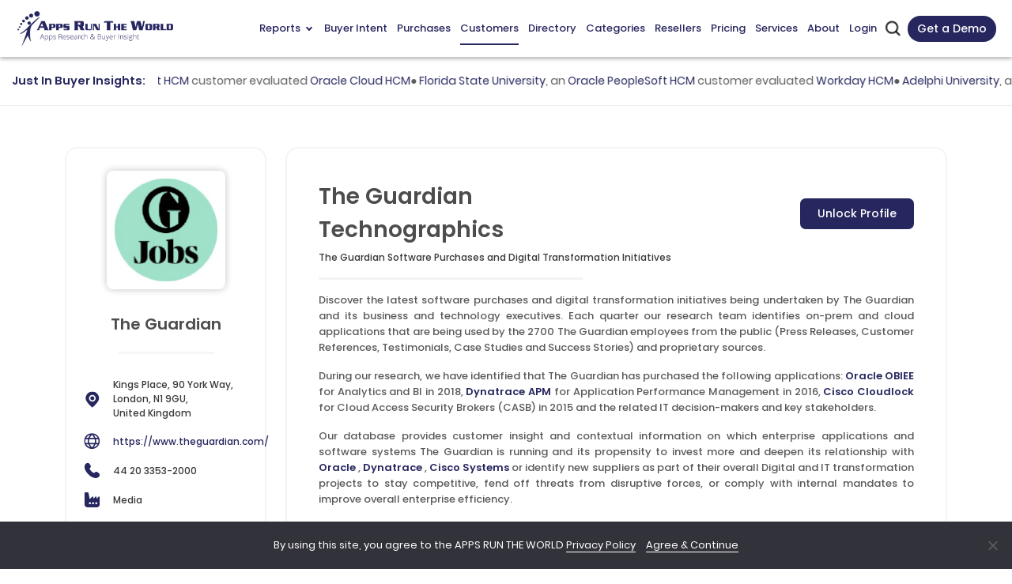

--- FILE ---
content_type: text/html; charset=UTF-8
request_url: https://www.appsruntheworld.com/customers-database/customers/view/the-guardian-united-kingdom
body_size: 35796
content:
<!DOCTYPE html>
<html lang="en">
<head>
    <meta name="viewport" content="width=device-width, initial-scale=1.0, maximum-scale=1.0, user-scalable=1.0">    
     
                    <link rel="canonical" href="https://www.appsruntheworld.com/customers-database/customers/view/the-guardian-united-kingdom">
        
        <title>The Guardian Software Purchases and Digital Transformation Initiatives</title>
    <link rel="icon" href="https://artw-assets.nyc3.cdn.digitaloceanspaces.com/assets/favicon_icon.png" sizes="32x32">
    <!-- <link rel="shortcut icon" type="image/png" href="https://www.appsruntheworld.com/wp-content/uploads/2015/08/favicon.ico"/> -->
    <meta name="author" content="Apps Run The World">
    <meta property="og:url" content="https://www.appsruntheworld.com/customers-database/customers/view/the-guardian-united-kingdom" />
    <meta property="og:title" content="The Guardian Software Purchases and Digital Transformation Initiatives" />
    <meta property="og:image" content="https://www.appsruntheworld.com/wp-content/uploads/Digital-First-500-300x202.png"/>
    <meta property="og:description" content="Explore The Guardian' software investments and digital transformations, including technology executives driving change"/>
    <meta name="description" content="Explore The Guardian' software investments and digital transformations, including technology executives driving change"/>
   

   
        
                    <meta http-equiv="Content-Type" content="text/html; charset=utf-8">
            <meta http-equiv="X-UA-Compatible" content="IE=edge">
            <meta http-equiv="last-modified" content="2025-12-08" />
                                <!-- <meta http-equiv="last-modified" content="" /> -->
                            
            <!-- // external css -->
                        <!-- <link crossorigin="anonymous" rel='stylesheet' id='google-fonts-1-css'  href='https://fonts.googleapis.com/css?family=Roboto%3A100%2C100italic%2C200%2C200italic%2C300%2C300italic%2C400%2C400italic%2C500%2C500italic%2C600%2C600italic%2C700%2C700italic%2C800%2C800italic%2C900%2C900italic%7CRoboto+Slab%3A100%2C100italic%2C200%2C200italic%2C300%2C300italic%2C400%2C400italic%2C500%2C500italic%2C600%2C600italic%2C700%2C700italic%2C800%2C800italic%2C900%2C900italic%7CPoppins%3A100%2C100italic%2C200%2C200italic%2C300%2C300italic%2C400%2C400italic%2C500%2C500italic%2C600%2C600italic%2C700%2C700italic%2C800%2C800italic%2C900%2C900italic&#038;display=auto&#038;ver=5.7.9' type='text/css' media='all' /> -->
            <link href="https://www.appsruntheworld.com/customers-database/assets_new/css/fonts.googleapis.css" rel="stylesheet"/>
            <style>
            @font-face {
                font-family: "Poppins";
                src: local("Poppins"), url("https://www.appsruntheworld.com/customers-database/assets_new/fonts/Poppins-Regular.woff") format("woff");
                font-display: swap;
            }

            body {
                --arrow-down-image: url('https://artw-assets.nyc3.cdn.digitaloceanspaces.com/assets/arrow_drop_down.svg');
            }
            </style>
            <!-- <link rel="stylesheet" type="text/css" href="//fonts.googleapis.com/css?family=Open+Sans" defer /> -->
            <!-- <link rel="preconnect" href="https://fonts.googleapis.com">
            <link rel="preconnect" href="https://fonts.gstatic.com" crossorigin>
            <link href="https://fonts.googleapis.com/css2?family=Poppins&display=swap" rel="stylesheet"> -->

            <!-- The above 3 meta tags *must* come first in the head; any other head content must come *after* these tags -->
            <link rel="preload" href="https://www.appsruntheworld.com/customers-database/assets/css/reset.css" as="style" onload="this.onload=null;this.rel='stylesheet'">
            <noscript><link rel="stylesheet" href="https://www.appsruntheworld.com/customers-database/assets/css/reset.css"></noscript>

            <link rel="preload" href="https://www.appsruntheworld.com/customers-database/assets_new/plugins/bootstrap5/css/bootstrap.min.css" as="style" onload="this.onload=null;this.rel='stylesheet'">
            <noscript><link rel="stylesheet" href="https://www.appsruntheworld.com/customers-database/assets_new/plugins/bootstrap5/css/bootstrap.min.css"></noscript>
            
            <link href="https://www.appsruntheworld.com/customers-database/assets_new/css/font-awesome.min.css" rel="stylesheet"/>
            <!-- <link rel="stylesheet" href="https://cdnjs.cloudflare.com/ajax/libs/bootstrap-tagsinput/0.8.0/bootstrap-tagsinput.css" integrity="sha512-xmGTNt20S0t62wHLmQec2DauG9T+owP9e6VU8GigI0anN7OXLip9i7IwEhelasml2osdxX71XcYm6BQunTQeQg==" crossorigin="anonymous" /> -->
            <!-- <link href="" defer rel="stylesheet"> -->

            <link rel="preload" href="https://www.appsruntheworld.com/customers-database/assets/plugins/select2/css/select2.min.css" as="style" onload="this.onload=null;this.rel='stylesheet'">
            <noscript><link rel="stylesheet" href="https://www.appsruntheworld.com/customers-database/assets/plugins/select2/css/select2.min.css"></noscript>

            <link rel="preload" href="https://www.appsruntheworld.com/customers-database/assets/plugins/datatables/datatables.min.css" as="style" onload="this.onload=null;this.rel='stylesheet'">
            <noscript><link rel="stylesheet" href="https://www.appsruntheworld.com/customers-database/assets/plugins/datatables/datatables.min.css"></noscript>

            <!-- <link href="" defer rel="stylesheet"> -->
            <link href="https://www.appsruntheworld.com/customers-database/assets_new/css/style.min.css" rel="stylesheet">
            <link href="https://www.appsruntheworld.com/customers-database/assets/css/print.css" rel="stylesheet" media="print">
            <!-- <link rel="stylesheet" type="text/css" href="" defer/> -->
            <link rel='dns-prefetch' href='https://js.hs-scripts.com' />
            <!-- end external css -->

            <!-- external js -->
            <script>
                var ci_site_url = 'https://www.appsruntheworld.com/customers-database/';
                
                window.addEventListener('DOMContentLoaded', function () {
                    const viewport = document.querySelector('meta[name="viewport"]');
                    // Desktop view
                    if (screen.width > 768) {
                        viewport.setAttribute('content', 'width=device-width, initial-scale=1.0');
                    }
                });
            </script>
            <script data-cfasync="false" src="https://www.appsruntheworld.com/customers-database/assets_new/plugins/jquery/js/jquery-3.5.1.min.js"></script>
            <!-- <script type='text/javascript' src='https://platform-api.sharethis.com/js/sharethis.js#property=6598c8c9b1f9bf0019d8352a&product=sticky-share-buttons' async='async'></script> -->
            <!-- <script type='text/javascript' src='https://platform-api.sharethis.com/js/sharethis.js?ver=2.2.0#property=6593f9eee1d8e3001a9781ec&product=inline-buttons&source=sharethis-share-buttons-wordpress' async='async'></script> -->
            <!-- <script type="text/javascript" src="https://platform-api.sharethis.com/js/sharethis.js#property=65b73a9094dba00019575c8e&product=sticky-share-buttons&source=platform" async="async"></script> -->
            <!-- end external js -->

        <script data-cfasync="false" nonce="4bef7587-c7b9-4a1c-80be-3deb97e2e392">try{(function(w,d){!function(j,k,l,m){if(j.zaraz)console.error("zaraz is loaded twice");else{j[l]=j[l]||{};j[l].executed=[];j.zaraz={deferred:[],listeners:[]};j.zaraz._v="5874";j.zaraz._n="4bef7587-c7b9-4a1c-80be-3deb97e2e392";j.zaraz.q=[];j.zaraz._f=function(n){return async function(){var o=Array.prototype.slice.call(arguments);j.zaraz.q.push({m:n,a:o})}};for(const p of["track","set","debug"])j.zaraz[p]=j.zaraz._f(p);j.zaraz.init=()=>{var q=k.getElementsByTagName(m)[0],r=k.createElement(m),s=k.getElementsByTagName("title")[0];s&&(j[l].t=k.getElementsByTagName("title")[0].text);j[l].x=Math.random();j[l].w=j.screen.width;j[l].h=j.screen.height;j[l].j=j.innerHeight;j[l].e=j.innerWidth;j[l].l=j.location.href;j[l].r=k.referrer;j[l].k=j.screen.colorDepth;j[l].n=k.characterSet;j[l].o=(new Date).getTimezoneOffset();if(j.dataLayer)for(const t of Object.entries(Object.entries(dataLayer).reduce((u,v)=>({...u[1],...v[1]}),{})))zaraz.set(t[0],t[1],{scope:"page"});j[l].q=[];for(;j.zaraz.q.length;){const w=j.zaraz.q.shift();j[l].q.push(w)}r.defer=!0;for(const x of[localStorage,sessionStorage])Object.keys(x||{}).filter(z=>z.startsWith("_zaraz_")).forEach(y=>{try{j[l]["z_"+y.slice(7)]=JSON.parse(x.getItem(y))}catch{j[l]["z_"+y.slice(7)]=x.getItem(y)}});r.referrerPolicy="origin";r.src="/cdn-cgi/zaraz/s.js?z="+btoa(encodeURIComponent(JSON.stringify(j[l])));q.parentNode.insertBefore(r,q)};["complete","interactive"].includes(k.readyState)?zaraz.init():j.addEventListener("DOMContentLoaded",zaraz.init)}}(w,d,"zarazData","script");window.zaraz._p=async d$=>new Promise(ea=>{if(d$){d$.e&&d$.e.forEach(eb=>{try{const ec=d.querySelector("script[nonce]"),ed=ec?.nonce||ec?.getAttribute("nonce"),ee=d.createElement("script");ed&&(ee.nonce=ed);ee.innerHTML=eb;ee.onload=()=>{d.head.removeChild(ee)};d.head.appendChild(ee)}catch(ef){console.error(`Error executing script: ${eb}\n`,ef)}});Promise.allSettled((d$.f||[]).map(eg=>fetch(eg[0],eg[1])))}ea()});zaraz._p({"e":["(function(w,d){})(window,document)"]});})(window,document)}catch(e){throw fetch("/cdn-cgi/zaraz/t"),e;};</script></head><script>
    window.filter_limitation = parseInt("5")
    var visitorFilters = null;
    var productVisitorFilters = null;
    var customerVisitorFilters = null;
</script>
<body>
        <nav class="navbar navbar-expand-lg navbar-top sticky-top" id="main-navbar">
        <div class="container-fluid px-0">
            <a class="navbar-brand nav-header py-0" href="https://www.appsruntheworld.com">
                <img src="https://artw-assets.nyc3.cdn.digitaloceanspaces.com/assets/logo.webp" srcset="https://artw-assets.nyc3.cdn.digitaloceanspaces.com/assets/logo.webp 1x, https://artw-assets.nyc3.cdn.digitaloceanspaces.com/assets/logo.webp?w=460&h=116 2x" class="header-logo" alt="Header logo" height="58" width="242">
            </a>
            <div class="navbar-menu d-flex d-lg-none">
                <button class="navbar-toggler collapsed" aria-label="toggle-btn" type="button" data-bs-toggle="collapse" data-bs-target="#main-navbar-content">
                    <div class="hamburger-toggle">
                        <div class="hamburger">
                            <span></span>
                            <span></span>
                            <span></span>
                        </div>
                    </div>
                </button>
                                    <a href="#" data-bs-toggle="modal" data-bs-target="#contact_us_modal" class="a_schedule">Get a Demo</a>
                                <div class="mobile_search d-inline-flex">
                   <img src="https://artw-assets.nyc3.cdn.digitaloceanspaces.com/assets/search.png" srcset="https://artw-assets.nyc3.cdn.digitaloceanspaces.com/assets/search.png 1x, https://artw-assets.nyc3.cdn.digitaloceanspaces.com/assets/search.png?w=52&h=52 2x" width="17" height="17" class="artw_search_box_open" alt="search icon">
                    <div class="artw_custom_search">
                        <form id="artw_search_form_mobile" target="_top" action="https://www.appsruntheworld.com/customers-database/search/index">
                            <div class="artw_search_box">
                                <img src="https://artw-assets.nyc3.cdn.digitaloceanspaces.com/assets/search.png" width="17" height="17" class="artw_search_icon" alt="search icon">
                                <input type="text" name="search" id="artw_search_mobile" class="artw_search_input" placeholder="Search" >
                                <img src="https://artw-assets.nyc3.cdn.digitaloceanspaces.com/assets/close.svg" class="artw_close_icon" alt="close icon">
                            </div>
                        </form>
                    </div>
                </div>
            </div>
            <div class="collapse navbar-collapse justify-content-md-end" id="main-navbar-content">
                <ul class="navbar-nav ms-auto mb-2 mb-lg-0">
                    <li class="nav-item dropdown hoverable-dropdown">
                        <a class="nav-link dropdown-toggle" href="#" data-bs-toggle="dropdown" aria-expanded="false">Reports <span class="menu-arrow down">
                        </a>
                        <ul class="dropdown-menu menu-custom reports-menu p-0">
                            <li class="dropdown-menu-row">
                                <ul class="dropdown-sub-menu d-lg-flex">
                                    <li class="col-lg-3 dropdown-menu-col list-right-border">
                                        <ul>
                                            <li>
                                                <span class="reports-header">Landmark</span>
                                                <ul class="reports-menu-list">
                                                    <li>
                                                        <a class="dropdown-item" href="https://www.appsruntheworld.com/apps-top-500-applications-vendors/" aria-current="page">Apps Top 500</a>
                                                    </li>
                                                    <li>
                                                        <a class="dropdown-item" href="https://www.appsruntheworld.com/cloud-top-500-applications-vendors/">Cloud Top 500</a>
                                                    </li>
                                                    <li>
                                                        <a class="dropdown-item" href="https://www.appsruntheworld.com/hcm-top-500-software-vendors/">HCM Top 500</a>
                                                    </li>
                                                </ul>
                                            </li>
                                            <li class="report-list-sub-li report-list-li">
                                                <span class="reports-header">Cloud</span>
                                                <ul class="reports-menu-list">
                                                    <li>
                                                        <a class="dropdown-item" href="https://www.appsruntheworld.com/2020-hindsight-finds-deceleration-among-top-10-vendors-in-iaas-cloud-enterprise-applications-amid-cloudy-outlook/">Top 10 Cloud</a>
                                                    </li>
                                                    <li>
                                                        <a class="dropdown-item" href="https://www.appsruntheworld.com/top-10-cloud-crm-software-vendors-market-size-and-forecast/">Top 10 Cloud CRM</a>
                                                    </li>
                                                    <li>
                                                        <a class="dropdown-item" href="https://www.appsruntheworld.com/top-10-cloud-erp-software-vendors-market-size-and-market-forecast/">Top 10 Cloud ERP</a>
                                                    </li>
                                                    <li>
                                                        <a class="dropdown-item" href="https://www.appsruntheworld.com/top-10-cloud-epm-software-vendors-market-size-and-market-forecast/">Top 10 Cloud EPM</a>
                                                    </li>
                                                    <li>
                                                        <a class="dropdown-item" href="https://www.appsruntheworld.com/top-10-cloud-procurement-software-vendors-market-size-and-market-forecast/">Top 10 Cloud Procurement</a>
                                                    </li>
                                                </ul>
                                            </li>
                                        </ul>
                                    </li>
                                    <li class="col-lg-3 dropdown-menu-col list-right-border">
                                        <ul>
                                            <li class="report-list-li">
                                                <span class="reports-header">Functional Market</span>
                                                <ul class="reports-menu-list">
                                                    <li>
                                                        <a class="dropdown-item" href="https://www.appsruntheworld.com/top-10-analytics-and-bi-software-vendors-and-market-forecast/">Top 10 Analytics and BI</a>
                                                    </li>
                                                    <li>
                                                        <a class="dropdown-item" href="https://www.appsruntheworld.com/top-10-collaboration-software-vendors-and-market-forecast/">Top 10 Collaboration</a>
                                                    </li>
                                                    <li>
                                                        <a class="dropdown-item" href="https://www.appsruntheworld.com/top-10-content-management-software-vendors-and-market-forecast/">Top 10 Content Management</a>
                                                    </li>
                                                    <li>
                                                        <a class="dropdown-item" href="https://www.appsruntheworld.com/top-10-crm-software-vendors-and-market-forecast/">Top 10 CRM</a>
                                                    </li>
                                                    <li>
                                                        <a class="dropdown-item" href="https://www.appsruntheworld.com/top-10-ecommerce-software-vendors-and-market-forecast/">Top 10 eCommerce</a>
                                                    </li>
                                                    <li>
                                                        <a class="dropdown-item" href="https://www.appsruntheworld.com/top-10-epm-software-vendors-and-market-forecast/">Top 10 EPM</a>
                                                    </li>
                                                    <li>
                                                        <a class="dropdown-item" href="https://www.appsruntheworld.com/top-10-erp-software-vendors-and-market-forecast/">Top 10 ERP</a>
                                                    </li>
                                                    <li>
                                                        <a class="dropdown-item" href="https://www.appsruntheworld.com/top-10-hcm-software-vendors-and-market-forecast/">Top 10 HCM</a>
                                                    </li>
                                                    <li>
                                                        <a class="dropdown-item" href="https://www.appsruntheworld.com/top-10-it-service-management-software-vendors-and-market-forecast/">Top 10 ITSM</a>
                                                    </li>
                                                    <li>
                                                        <a class="dropdown-item" href="https://www.appsruntheworld.com/top-10-product-lifecycle-management-engineering-software-vendors-and-market-forecast/">Top 10 PLM</a>
                                                    </li>
                                                    <li>
                                                        <a class="dropdown-item" href="https://www.appsruntheworld.com/top-10-project-portfolio-management-software-vendors-and-market-forecast/">Top 10 PPM</a>
                                                    </li>
                                                    <li>
                                                        <a class="dropdown-item" href="https://www.appsruntheworld.com/top-10-procurement-software-vendors-and-market-forecast/">Top 10 Procurement</a>
                                                    </li>
                                                    <li>
                                                        <a class="dropdown-item" href="https://www.appsruntheworld.com/top-10-sales-performance-management-software-vendors-and-market-forecast/">Top 10 SPM</a>
                                                    </li>
                                                    <li>
                                                        <a class="dropdown-item" href="https://www.appsruntheworld.com/top-10-scm-software-vendors-and-market-forecast/">Top 10 SCM</a>
                                                    </li>
                                                    <li>
                                                        <a class="dropdown-item" href="https://www.appsruntheworld.com/top-10-trm-software-vendors-and-market-forecast/">Top 10 TRM</a>
                                                    </li>
                                                </ul>
                                            </li>
                                        </ul>
                                    </li>
                                    <li class="col-lg-3 dropdown-menu-col list-right-border">
                                        <ul>
                                            <li class="report-list-li">
                                                <span class="reports-header">HCM Market</span>
                                                <ul class="reports-menu-list">
                                                    <li>
                                                        <a class="dropdown-item" href="https://www.appsruntheworld.com/top-10-core-hr-and-talent-management-applications-vendors-market-forecast-and-customer-wins/">Top 10 Core HR and Talent management</a>
                                                    </li>
                                                    <li>
                                                        <a class="dropdown-item" href="https://www.appsruntheworld.com/top-10-hcm-software-vendors-in-benefit-administration-market-segment/">Top 10 Benefit Administration</a>
                                                    </li>
                                                    <li>
                                                        <a class="dropdown-item" href="https://www.appsruntheworld.com/top-10-hcm-software-vendors-in-compensation-market-segment/">Top 10 Compensation</a>
                                                    </li>
                                                    <li>
                                                        <a class="dropdown-item" href="https://www.appsruntheworld.com/top-10-hcm-software-vendors-in-compliance-market-segment/">Top 10 Compliance</a>
                                                    </li>
                                                    <li>
                                                        <a class="dropdown-item" href="https://www.appsruntheworld.com/top-10-hcm-software-vendors-in-core-hr-personnel-organization-management-market-segment/">Top 10 Core HR</a>
                                                    </li>
                                                    <li>
                                                        <a class="dropdown-item" href="https://www.appsruntheworld.com/top-10-hcm-software-vendors-in-payroll-market-segment/">Top 10 Payroll</a>
                                                    </li>
                                                    <li>
                                                        <a class="dropdown-item" href="https://www.appsruntheworld.com/top-10-hcm-software-vendors-in-learning-development-market-segment/">Top 10 Learning and Development</a>
                                                    </li>
                                                    <li>
                                                        <a class="dropdown-item" href="https://www.appsruntheworld.com/top-10-hcm-software-vendors-in-pension-administration-market-segment/">Top 10 Pension Administration</a>
                                                    </li>
                                                    <li>
                                                        <a class="dropdown-item" href="https://www.appsruntheworld.com/top-10-hcm-software-vendors-in-performance-management-market-segment/">Top 10 Performance Management</a>
                                                    </li>
                                                    <li>
                                                        <a class="dropdown-item" href="https://www.appsruntheworld.com/top-10-hcm-software-vendors-in-succession-planning-market-segment/">Top 10 Succession Planning</a>
                                                    </li>
                                                    <li>
                                                        <a class="dropdown-item" href="https://www.appsruntheworld.com/top-10-talent-acquisition-applications-vendors-market-forecast-and-customer-wins/">Top 10 Talent Acquisition</a>
                                                    </li>
                                                    <li>
                                                        <a class="dropdown-item" href="https://www.appsruntheworld.com/top-10-hcm-software-vendors-in-applicant-tracking-market-segment/">Top 10 Applicant Tracking</a>
                                                    </li>
                                                    <li>
                                                        <a class="dropdown-item" href="https://www.appsruntheworld.com/top-10-hcm-software-vendors-in-contingent-labor-management-market-segment/">Top 10 Contingent Workforce</a>
                                                    </li>
                                                    <li>
                                                        <a class="dropdown-item" href="https://www.appsruntheworld.com/top-10-hcm-software-vendors-in-Candidate-Relationship-Management-market-segment/">Top 10 Candidate Relationship Management</a>
                                                    </li>
                                                    <li>
                                                        <a class="dropdown-item" href="https://www.appsruntheworld.com/top-10-hcm-software-vendors-in-onboarding-market-segment/">Top 10 Onboarding</a>
                                                    </li>
                                                    <li>
                                                        <a class="dropdown-item" href="https://www.appsruntheworld.com/top-10-hcm-software-vendors-in-recruiting-market-segment/">Top 10 Recruiting</a>
                                                    </li>
                                                    <li>
                                                        <a class="dropdown-item" href="https://www.appsruntheworld.com/top-10-hcm-software-vendors-in-sourcing-market-segment/">Top 10 Sourcing</a>
                                                    </li>
                                                    <li>
                                                        <a class="dropdown-item" href="https://www.appsruntheworld.com/top-10-workforce-management-vendors-market-forecast-and-customer-wins/">Top 10 Workforce Management</a>
                                                    </li>
                                                    <li>
                                                        <a class="dropdown-item" href="https://www.appsruntheworld.com/top-10-hcm-software-vendors-in-absence-management-market-segment/">Top 10 Absence Management</a>
                                                    </li>
                                                    <li>
                                                        <a class="dropdown-item" href="https://www.appsruntheworld.com/top-10-hcm-software-vendors-in-fatigue-management-market-segment/">Top 10 Fatigue Management</a>
                                                    </li>
                                                    <li>
                                                        <a class="dropdown-item" href="https://www.appsruntheworld.com/top-10-hcm-software-vendors-in-task-management-market-segment/">Top 10 Task Management</a>
                                                    </li>
                                                    <li>
                                                        <a class="dropdown-item" href="https://www.appsruntheworld.com/top-10-hcm-software-vendors-in-time-attendance-market-segment/">Top 10 Time and Attendance</a>
                                                    </li>
                                                    <li>
                                                        <a class="dropdown-item" href="https://www.appsruntheworld.com/top-10-hcm-software-vendors-in-workforce-analytics-market-segment/">Top 10 Workforce Analytics</a>
                                                    </li>
                                                    <li>
                                                        <a class="dropdown-item" href="https://www.appsruntheworld.com/top-10-hcm-software-vendors-in-workforce-scheduling-market-segment/">Top 10 Workforce Scheduling</a>
                                                    </li>
                                                </ul>
                                            </li>
                                        </ul>
                                    </li>
                                    <li class="col-lg-3 dropdown-menu-col">
                                        <ul>
                                            <li class="report-list-li">
                                                <span class="reports-header">Vertical Market</span>
                                                <ul class="reports-menu-list">
                                                    <li>
                                                        <a class="dropdown-item" href="https://www.appsruntheworld.com/top-10-aerospace-defense-software-vendors-and-market-forecast/">Top 10 Aerospace and Defense</a>
                                                    </li>
                                                    <li>
                                                        <a class="dropdown-item" href="https://www.appsruntheworld.com/top-10-automotive-software-vendors-and-market-forecast/">Top 10 Automotive</a>
                                                    </li>
                                                    <li>
                                                        <a class="dropdown-item" href="https://www.appsruntheworld.com/top-10-banking-and-financial-services-software-vendors-and-market-forecast/">Top 10 Banking and Financial Services</a>
                                                    </li>
                                                    <li>
                                                        <a class="dropdown-item" href="https://www.appsruntheworld.com/top-10-consumer-packaged-goods-software-vendors-and-market-forecast/">Top 10 Consumer Packaged Goods</a>
                                                    </li>
                                                    <li>
                                                        <a class="dropdown-item" href="https://www.appsruntheworld.com/top-10-communication-software-vendors-and-market-forecast/">Top 10 Communications</a>
                                                    </li>
                                                    <li>
                                                        <a class="dropdown-item" href="https://www.appsruntheworld.com/top-10-construction-and-real-estate-software-vendors-and-market-forecast/">Top 10 Construction and Real Estate</a>
                                                    </li>
                                                    <li>
                                                        <a class="dropdown-item" href="https://www.appsruntheworld.com/top-10-construction-software-vendors-market-size-and-market-forecast/">Top 10 Construction</a>
                                                    </li>
                                                    <li>
                                                        <a class="dropdown-item" href="https://www.appsruntheworld.com/top-10-real-estate-software-vendors-market-size-and-market-forecast/">Top 10 Real Estate</a>
                                                    </li>
                                                    <li>
                                                        <a class="dropdown-item" href="https://www.appsruntheworld.com/top-10-distribution-software-vendors-and-market-forecast/">Top 10 Distribution</a>
                                                    </li>
                                                    <li>
                                                        <a class="dropdown-item" href="https://www.appsruntheworld.com/top-10-education-software-vendors-and-market-forecast/">Top 10 Education</a>
                                                    </li>
                                                    <li>
                                                        <a class="dropdown-item" href="https://www.appsruntheworld.com/top-10-k12-software-vendors-market-size-and-market-forecast/">Top 10 K12</a>
                                                    </li>
                                                    <li>
                                                        <a class="dropdown-item" href="https://www.appsruntheworld.com/top-10-higher-education-software-vendors-market-size-and-market-forecast/">Top 10 Higher Educations</a>
                                                    </li>
                                                    <li>
                                                        <a class="dropdown-item" href="https://www.appsruntheworld.com/top-10-government-software-vendors-and-market-forecast/">Top 10 Government</a>
                                                    </li>
                                                    <li>
                                                        <a class="dropdown-item" href="https://www.appsruntheworld.com/top-10-federal-government-software-vendors-and-market-forecast/">Top 10 Federal Government</a>
                                                    </li>
                                                    <li>
                                                        <a class="dropdown-item" href="https://www.appsruntheworld.com/top-10-state-and-local-government-software-vendors-and-market-forecast/">Top 10 State and Local Government</a>
                                                    </li>
                                                    <li>
                                                        <a class="dropdown-item" href="https://www.appsruntheworld.com/top-10-public-safety-government-software-vendors-and-market-forecast/">Top 10 Public Safety Government</a>
                                                    </li>
                                                    <li>
                                                        <a class="dropdown-item" href="https://www.appsruntheworld.com/top-10-healthcare-software-vendors-and-market-forecast/">Top 10 Healthcare</a>
                                                    </li>
                                                    <li>
                                                        <a class="dropdown-item" href="https://www.appsruntheworld.com/top-10-insurance-software-vendors-and-market-forecast/">Top 10 Insurance</a>
                                                    </li>
                                                    <li>
                                                        <a class="dropdown-item" href="https://www.appsruntheworld.com/top-10-life-insurance-software-vendors-and-market-forecast/">Top 10 Life Insurance</a>
                                                    </li>
                                                    <li>
                                                        <a class="dropdown-item" href="https://www.appsruntheworld.com/top-10-pc-insurance-software-vendors-and-market-forecast/">Top 10 P&amp;C Insurance</a>
                                                    </li>
                                                    <li>
                                                        <a class="dropdown-item" href="https://www.appsruntheworld.com/top-10-specialty-insurance-software-vendors-and-market-forecast/">Top 10 Specialty Insurance</a>
                                                    </li>
                                                    <li>
                                                        <a class="dropdown-item" href="https://www.appsruntheworld.com/top-10-leisure-hospitality-software-vendors-and-market-forecast/">Top 10 Leisure and Hospitality</a>
                                                    </li>
                                                    <li>
                                                        <a class="dropdown-item" href="https://www.appsruntheworld.com/top-10-leisure-and-recreation-software-vendors-market-size-and-market-forecast/">Top 10 Leisure and Recreation</a>
                                                    </li>
                                                    <li>
                                                        <a class="dropdown-item" href="https://www.appsruntheworld.com/top-10-hospitality-software-vendors-market-size-and-market-forecast/">Top 10 Hospitality</a>
                                                    </li>
                                                    <li>
                                                        <a class="dropdown-item" href="https://www.appsruntheworld.com/top-10-life-sciences-software-vendors-and-market-forecast/">Top 10 Life Sciences</a>
                                                    </li>
                                                    <li>
                                                        <a class="dropdown-item" href="https://www.appsruntheworld.com/top-10-manufacturing-software-vendors-and-market-forecast/">Top 10 Manufacturing</a>
                                                    </li>
                                                    <li>
                                                        <a class="dropdown-item" href="https://www.appsruntheworld.com/top-10-media-software-vendors-and-market-forecast/">Top 10 Media</a>
                                                    </li>
                                                    <li>
                                                        <a class="dropdown-item" href="https://www.appsruntheworld.com/top-10-non-profit-software-vendors-and-market-forecast/">Top 10 Non Profit</a>
                                                    </li>
                                                    <li>
                                                        <a class="dropdown-item" href="https://www.appsruntheworld.com/top-10-faith-based-nonprofit-software-vendors-market-size-and-market-forecast/">Top 10 Faith-Based Non Profit</a>
                                                    </li>
                                                    <li>
                                                        <a class="dropdown-item" href="https://www.appsruntheworld.com/top-10-special-cause-non-profit-software-vendors-market-size-and-market-forecast/">Top 10 Special Cause Non Profit</a>
                                                    </li>
                                                    <li>
                                                        <a class="dropdown-item" href="https://www.appsruntheworld.com/top-10-youth-and-elderly-care-nonprofit-non-profit-software-vendors-market-size-and-market-forecast/">Top 10 Youth and Elderly Care Non Profit</a>
                                                    </li>
                                                    <li>
                                                        <a class="dropdown-item" href="https://www.appsruntheworld.com/top-10-oil-and-gas-software-vendors-and-market-forecast/">Top 10 Oil, Gas and Chemicals</a>
                                                    </li>
                                                    <li>
                                                        <a class="dropdown-item" href="https://www.appsruntheworld.com/top-10-professional-services-software-vendors-and-market-forecast/">Top 10 Professional Services</a>
                                                    </li>
                                                    <li>
                                                        <a class="dropdown-item" href="https://www.appsruntheworld.com/top-10-retail-software-vendors-and-market-forecast/">Top 10 Retail</a>
                                                    </li>
                                                    <li>
                                                        <a class="dropdown-item" href="https://www.appsruntheworld.com/top-10-transportation-software-vendors-and-market-forecast/">Top 10 Transportation</a>
                                                    </li>
                                                    <li>
                                                        <a class="dropdown-item" href="https://www.appsruntheworld.com/top-10-utilities-software-vendors-and-market-forecast/">Top 10 Utilities</a>
                                                    </li>
                                                </ul>
                                            </li>
                                        </ul>
                                    </li>
                                </ul>
                            </li>
                        </ul>
                    </li>
                    <li class="nav-item">
                        <a href="https://www.appsruntheworld.com/customers-database/buyer-intent" class="nav-link" data-match_url_array='["https://www.appsruntheworld.com/customers-database/buyer-intent"]'>Buyer Intent</a>
                    </li>
                    <li class="nav-item">
                        <a href="https://www.appsruntheworld.com/customers-database/purchases/index/implementation/asc/10/1?Categories=50,66&Industry=Aerospace%20and%20Defense,Automotive,Manufacturing&Country=Australia,United%20Kingdom,United%20States&Employee=1001-10000" data-match_url_array='["https://www.appsruntheworld.com/customers-database/",
                        "https://www.appsruntheworld.com/customers-database/purchases"]' class="nav-link">Purchases</a>
                    </li>
                    <li class="nav-item">
                        <a href="https://www.appsruntheworld.com/customers-database/customers" class="nav-link" data-match_url_array='["https://www.appsruntheworld.com/customers-database/customers"]'>Customers</a>
                    </li>
                    <li class="nav-item">
                        <a href="https://www.appsruntheworld.com/customers-database/products" class="nav-link" data-match_url_array='["https://www.appsruntheworld.com/customers-database/products"]'>Directory</a>
                    </li>
                    <li class="nav-item">
                        <a href="https://www.appsruntheworld.com/customers-database/categories" class="nav-link" data-match_url_array='["https://www.appsruntheworld.com/customers-database/category","https://www.appsruntheworld.com/customers-database/categories"]'>Categories</a>
                    </li>
                    <li class="nav-item">
                        <a href="https://www.appsruntheworld.com/customers-database/resellers-and-system-integrators" class="nav-link" data-match_url_array='["https://www.appsruntheworld.com/customers-database/resellers","https://www.appsruntheworld.com/customers-database/resellers-and-system-integrators"]'>Resellers</a>
                    </li>
                                                                                <li class="nav-item">
                        <a class="nav-link" href="https://www.appsruntheworld.com/subscribe-now/membership-levels">Pricing</a>
                    </li>
                    <li class="nav-item">
                        <a class="nav-link" href="https://www.appsruntheworld.com/services/">Services</a>
                    </li>
                    <li class="nav-item">
                        <a class="nav-link" href="https://www.appsruntheworld.com/about-us">About</a>
                    </li>
                                            <li><a href="https://www.appsruntheworld.com/login?redirect_to=https%3A%2F%2Fwww.appsruntheworld.com%2Fcustomers-database%2Fcustomers%2Fview%2Fthe-guardian-united-kingdom" class="nav-link">Login</a></li>
                                        </ul>
            </div>
            <div class="mobile_search d-none d-lg-inline-flex">
                <img src="https://artw-assets.nyc3.cdn.digitaloceanspaces.com/assets/search.png" srcset="https://artw-assets.nyc3.cdn.digitaloceanspaces.com/assets/search.png 1x, https://artw-assets.nyc3.cdn.digitaloceanspaces.com/assets/search.png?w=52&h=52 2x" width="17" height="17" class="artw_search_box_open" alt="search icon">
                <div class="artw_custom_search">
                    <form id="artw_search_form" target="_top" action="https://www.appsruntheworld.com/customers-database/search/index">
                        <div class="artw_search_box">
                            <img src="https://artw-assets.nyc3.cdn.digitaloceanspaces.com/assets/search.png" width="17" height="17" class="artw_search_icon" alt="search icon">
                            <input type="text" name="search" id="artw_search" class="artw_search_input" placeholder="Search">
                            <img src="https://artw-assets.nyc3.cdn.digitaloceanspaces.com/assets/close.svg" class="artw_close_icon" alt="class icon">
                        </div> 
                    </form>
                </div>
            </div>
                            <a href="#" data-bs-toggle="modal" data-bs-target="#contact_us_modal" class="a_schedule without-loggedin d-none d-lg-inline-flex">Get a Demo</a>
                    </div>
    </nav>
    <!-- <div class="sharethis-sticky-share-buttons"></div> -->
     
        <style>
        .ci-ditty-wrapper {
            width: 100%;
            overflow: hidden;
            background: #ffffff;
            border-bottom: 1px solid #eee;
            display: flex;
            align-items: center;
            padding: 0;
            height: 62px;
            position: sticky;
            z-index: 1000;
        }

        .ci-ditty-title {
            flex: 0 0 auto;
            font-size: 14.5px;
            font-weight: 600;
            padding: 0 15px;
            color: #272760;
            white-space: nowrap;
            border-right: 1px solid transparent;
        }

        .ci-ditty-scroller {
            flex: 1;
            overflow: hidden;
            position: relative;
            height: 100%;
        }

        .ci-ditty-track {
            display: inline-flex;
            gap: 35px;
            white-space: nowrap;
            will-change: transform;
            animation: dittyScroll linear infinite;
            padding-left: 15px;
            align-items: center;
        }

        .ci-ditty-item p {
            margin: 0;
            padding-top: 20px;
            font-size: 14px;
            display: inline-block;
            color: #5a5a5a;
        }

        @keyframes dittyScroll {
            from {
                transform: translateX(0);
            }

            to {
                transform: translateX(-50%);
            }
        }
    </style>
<div class="ci-ditty-wrapper">

    <div class="ci-ditty-title">Just In Buyer Insights:</div>
    <div class="ci-ditty-scroller">
        <div class="ci-ditty-track" id="ciTicker">
                            <div class="ci-ditty-item"><p>  ●  <a href="https://www.appsruntheworld.com/customers-database/customers/view/harvard-university-united-states">Harvard University</a>, 
      an <a href="https://www.appsruntheworld.com/customers-database/products/view/oracle-peoplesoft-hcm">Oracle PeopleSoft HCM</a> 
      customer evaluated 
      <a href="https://www.appsruntheworld.com/customers-database/products/view/oracle-cloud-hcm">Oracle Cloud HCM </a></p></div>
                            <div class="ci-ditty-item"><p>  ●  <a href="https://www.appsruntheworld.com/customers-database/customers/view/florida-state-university-usa">Florida State University</a>, 
      an <a href="https://www.appsruntheworld.com/customers-database/products/view/oracle-peoplesoft-hcm">Oracle PeopleSoft HCM</a> 
      customer evaluated 
      <a href="https://www.appsruntheworld.com/customers-database/products/view/workday-hcm">Workday HCM</a> </p></div>
                            <div class="ci-ditty-item"><p>  ●  <a href="https://www.appsruntheworld.com/customers-database/customers/view/adelphi-university-usa">Adelphi University</a>, 
      an <a href="https://www.appsruntheworld.com/customers-database/products/view/adp-enterprise-etime-oem-kronos-workforce-central">ADP Enterprise eTIME</a> 
      customer evaluated 
      <a href="https://www.appsruntheworld.com/customers-database/products/view/workday-time-and-attendance">Workday Time and Attendance</a> </p></div>
                            <div class="ci-ditty-item"><p>  ●  <a href="https://www.appsruntheworld.com/customers-database/customers/view/first-horizon-bank-united-states">First Horizon Bank</a>, 
      an <a href="https://www.appsruntheworld.com/customers-database/products/view/ncino-loan-origination-system">nCino Loan Origination</a> 
      customer evaluated 
      <a href="https://www.appsruntheworld.com/customers-database/products/view/fis-commercial-loan-servicing-formerly-acbs">FIS Commercial Loan Servicing</a> </p></div>
                            <div class="ci-ditty-item"><p>  ●  <a href="https://www.appsruntheworld.com/customers-database/customers/view/wayfair-united-states">Wayfair</a>, 
      a <a href="https://www.appsruntheworld.com/customers-database/products/view/korber-highjump-warehouse-advantage">Korber HighJump WMS</a> 
      customer just evaluated 
      <a href="https://www.appsruntheworld.com/customers-database/products/view/manhattan-wms">Manhattan WMS</a></p></div>
                            <div class="ci-ditty-item"><p>  ●  <a href="https://www.appsruntheworld.com/customers-database/customers/view/moog-united-states">Moog</a>, 
      an <a href="https://www.appsruntheworld.com/customers-database/products/view/ukg-autotime-ex-kronos-workforce-autotime">UKG AutoTime</a> 
      customer evaluated 
      <a href="https://www.appsruntheworld.com/customers-database/products/view/workday-time-and-attendance">Workday Time and Attendance</a> </p></div>
                            <div class="ci-ditty-item"><p>  ●  <a href="https://www.appsruntheworld.com/customers-database/customers/view/asgc-group-united-arab-emirates">ASGC Group</a>, 
      an <a href="https://www.appsruntheworld.com/customers-database/products/view/oracle-e-business-suite">Oracle E-Business Suite</a> 
      customer evaluated 
      <a href="https://www.appsruntheworld.com/customers-database/products/view/oracle-cloud-erp">Oracle Cloud ERP</a> </p></div>
                            <div class="ci-ditty-item"><p>  ●  <a href="https://www.appsruntheworld.com/customers-database/customers/view/swedbank-sweden">Swedbank</a>, 
      a <a href="https://www.appsruntheworld.com/customers-database/products/view/temenos-t24">Temenos T24</a> 
      customer evaluated 
      <a href="https://www.appsruntheworld.com/customers-database/products/view/oracle-flexcube">Oracle Flexcube</a></p></div>
                            <div class="ci-ditty-item"><p>  ●  <a href="https://www.appsruntheworld.com/customers-database/customers/view/jlg-industries-united-states">JLG Industries</a>, 
      an <a href="https://www.appsruntheworld.com/customers-database/products/view/oracle-jd-edwards-enterpriseone">Oracle JD Edwards EnterpriseOne</a> 
      customer evaluated 
      <a href="https://www.appsruntheworld.com/customers-database/products/view/oracle-cloud-erp">Oracle Cloud ERP</a> </p></div>
                            <div class="ci-ditty-item"><p>  ●  <a href="https://www.appsruntheworld.com/customers-database/customers/view/synovus-united-states">Synovus Bank</a>, 
      a <a href="https://www.appsruntheworld.com/customers-database/products/view/q2-digital-banking-platform">Q2 Digital Banking</a> 
      customer evaluated 
      <a href="https://www.appsruntheworld.com/customers-database/products/view/apiture-digital-banking">Apiture Digital Banking</a> </p></div>
                            <div class="ci-ditty-item"><p>  ●  <a href="https://www.appsruntheworld.com/customers-database/customers/view/bdo-unibank-philippines">BDO Unibank</a>, 
      a <a href="https://www.appsruntheworld.com/customers-database/products/view/finastra-misys-opics-plus">Finastra Misys Opics</a> 
      customer evaluated 
      <a href="https://www.appsruntheworld.com/customers-database/products/view/ion-it2-treasury">ION IT2 Treasury</a> </p></div>
                            <div class="ci-ditty-item"><p>  ●  <a href="https://www.appsruntheworld.com/customers-database/customers/view/indiana-university-united-states">Indiana University</a>, 
      an <a href="https://www.appsruntheworld.com/customers-database/products/view/oracle-peoplesoft-global-payroll">Oracle PeopleSoft Global Payroll</a> 
      customer evaluated 
      <a href="https://www.appsruntheworld.com/customers-database/products/view/workday-payroll">Workday Payroll</a> </p></div>
                            <div class="ci-ditty-item"><p>  ●  <a href="https://www.appsruntheworld.com/customers-database/customers/view/citigroup-inc-united-states">Citigroup</a>, 
      a <a href="https://www.appsruntheworld.com/customers-database/products/view/vestmarkone">VestmarkONE</a> 
      customer evaluated 
      <a href="https://www.appsruntheworld.com/customers-database/products/view/blackrock-aladdin-wealth">BlackRock Aladdin Wealth</a> </p></div>
                            <div class="ci-ditty-item"><p>  ●  <a href="https://www.appsruntheworld.com/customers-database/customers/view/sunflower-bank-united-states">Sunflower Bank</a>, 
      a <a href="https://www.appsruntheworld.com/customers-database/products/view/fiserv-signature-bank-platform">Fiserv Signature Bank</a> 
      customer evaluated 
      <a href="https://www.appsruntheworld.com/customers-database/products/view/fis-horizon">FIS Horizon</a> </p></div>
                            <div class="ci-ditty-item"><p>  ●  <a href="https://www.appsruntheworld.com/customers-database/customers/view/printpack-inc-united-states">Printpack</a>, 
      an <a href="https://www.appsruntheworld.com/customers-database/products/view/oracle-jd-edwards-enterpriseone">Oracle JD Edwards EnterpriseOne</a> 
      customer evaluated 
      <a href="https://www.appsruntheworld.com/customers-database/products/view/oracle-cloud-erp">Oracle Cloud ERP</a> </p></div>
                            <div class="ci-ditty-item"><p>  ●  <a href="https://www.appsruntheworld.com/customers-database/customers/view/grtc-transit-system-united-states">City of Richmond, VA</a>, 
      an <a href="https://www.appsruntheworld.com/customers-database/products/view/oracle-e-business-suite">Oracle E-Business Suite</a> 
      customer evaluated 
      <a href="https://www.appsruntheworld.com/customers-database/products/view/tyler-munis-erp">Tyler Munis ERP</a> </p></div>
                            <div class="ci-ditty-item"><p>  ●  <a href="https://www.appsruntheworld.com/customers-database/customers/view/the-tjx-companies-inc-united-states">TJX Companies</a>, 
      an <a href="https://www.appsruntheworld.com/customers-database/products/view/oracle-e-business-suite">Oracle E-Business Suite</a> 
      customer evaluated 
      <a href="https://www.appsruntheworld.com/customers-database/products/view/workday-financial-management">Workday Financial</a> </p></div>
                            <div class="ci-ditty-item"><p>  ●  <a href="https://www.appsruntheworld.com/customers-database/customers/view/habib-bank-pakistan">Habib Bank</a>, 
      an <a href="https://www.appsruntheworld.com/customers-database/products/view/finastra-misys-fusionbanking-equation">Finastra Misys FusionBanking Equation</a> 
      customer evaluated 
      <a href="https://www.appsruntheworld.com/customers-database/products/view/fis-core-banking">FIS Core Banking</a> </p></div>
                            <div class="ci-ditty-item"><p>  ●  <a href="https://www.appsruntheworld.com/customers-database/customers/view/pacific-coast-producers-usa">Pacific Coast Producers</a>, 
      an <a href="https://www.appsruntheworld.com/customers-database/products/view/oracle-jd-edwards-enterpriseone">Oracle JD Edwards EnterpriseOne</a> 
      customer evaluated 
      <a href="https://www.appsruntheworld.com/customers-database/products/view/sap-s-4hana-cloud">SAP S/4HANA Cloud</a> </p></div>
                            <div class="ci-ditty-item"><p>  ●  <a href="https://www.appsruntheworld.com/customers-database/customers/view/mecca-brands-pty-ltd-australia">MECCA Australia</a>, 
      a <a href="https://www.appsruntheworld.com/customers-database/products/view/microsoft-dynamics-nav">Microsoft Dynamics NAV</a> 
      customer evaluated 
      <a href="https://www.appsruntheworld.com/customers-database/products/view/sap-s-4-hana">SAP S/4HANA </a></p></div>
                            <div class="ci-ditty-item"><p>  ●  <a href="https://www.appsruntheworld.com/customers-database/customers/view/becker-industrie-united-states">Becker Industrie</a>, 
      a <a href="https://www.appsruntheworld.com/customers-database/products/view/microsoft-dynamics-ax">Microsoft Dynamics AX</a> 
      customer evaluated 
      <a href="https://www.appsruntheworld.com/customers-database/products/view/microsoft-dynamics-365-for-finance-and-operations">Microsoft Dynamics 365 F&amp;O</a></p></div>
                            <div class="ci-ditty-item"><p>  ●  <a href="https://www.appsruntheworld.com/customers-database/customers/view/ivy-tech-community-college-united-states">Ivy Tech Community College</a>, 
      a <a href="https://www.appsruntheworld.com/customers-database/products/view/rnl-scalefunder">RNL ScaleFunder</a> 
      customer evaluated 
      <a href="https://www.appsruntheworld.com/customers-database/products/view/virtuous-crm">Virtuous CRM</a> </p></div>
                            <div class="ci-ditty-item"><p>  ●  <a href="https://www.appsruntheworld.com/customers-database/customers/view/hendrick-automotive-group-united-states">Hendrick Automotive</a>, 
      an <a href="https://www.appsruntheworld.com/customers-database/products/view/oracle-netsuite-erp-procurement-module">Oracle NetSuite Procurement</a> 
      customer evaluated 
      <a href="https://www.appsruntheworld.com/customers-database/products/view/coupa-procurement">Coupa Procurement</a> </p></div>
                            <div class="ci-ditty-item"><p>  ●  <a href="https://www.appsruntheworld.com/customers-database/customers/view/first-citizens-bank-united-states">First Citizens Bank</a>, 
      a <a href="https://www.appsruntheworld.com/customers-database/products/view/fiserv-signature-bank-platform">Fiserv Signature Bank Platform</a> 
      customer evaluated 
      <a href="https://www.appsruntheworld.com/customers-database/products/view/fis-core-banking">FIS Core Banking</a> </p></div>
                            <div class="ci-ditty-item"><p>  ●  <a href="https://www.appsruntheworld.com/customers-database/customers/view/albertsons-united-states">Albertsons</a>, 
      a <a href="https://www.appsruntheworld.com/customers-database/products/view/procurant-one-platform">Procurant One</a> 
      customer evaluated 
      <a href="https://www.appsruntheworld.com/customers-database/products/view/oracle-procurement-cloud">Oracle Procurement Cloud</a> </p></div>
                            <div class="ci-ditty-item"><p>  ●  <a href="https://www.appsruntheworld.com/customers-database/customers/view/coles-supermarkets-australia-pty-ltd-australia">Coles Supermarkets</a>, 
      an <a href="https://www.appsruntheworld.com/customers-database/products/view/oracle-retail-ex-retek">Oracle Retek POS</a> 
      customer evaluated 
      <a href="https://www.appsruntheworld.com/customers-database/products/view/ncr-voyix-counterpoint">NCR Voyix Counterpoint</a> </p></div>
                            <div class="ci-ditty-item"><p>  ●  <a href="https://www.appsruntheworld.com/customers-database/customers/view/westpac-new-zealand-limited-new-zealand">Westpac NZ</a>, 
      an <a href="https://www.appsruntheworld.com/customers-database/products/view/infosys-finacle">Infosys Finacle</a> 
      customer evaluated 
      <a href="https://www.appsruntheworld.com/customers-database/products/view/ncino-bank-operating-system">nCino Bank OS</a> </p></div>
                            <div class="ci-ditty-item"><p>  ●  <a href="https://www.appsruntheworld.com/customers-database/customers/view/the-southern-company-united-states">Southern Company</a>, 
      a <a href="https://www.appsruntheworld.com/customers-database/products/view/hitachi-ventyx-focalpoint-suite">	Hitachi Ventyx FocalPoint</a> 
      customer evaluated 
      <a href="https://www.appsruntheworld.com/customers-database/products/view/aveva-pi-system">AVEVA PI System</a> </p></div>
                            <div class="ci-ditty-item"><p>  ●  <a href="https://www.appsruntheworld.com/customers-database/customers/view/marriott-international-inc">Marriott International</a>, 
      an <a href="https://www.appsruntheworld.com/customers-database/products/view/oracle-peoplesoft-erp">Oracle PeopleSoft ERP</a> 
      customer evaluated 
      <a href="https://www.appsruntheworld.com/customers-database/products/view/microsoft-dynamics-365-business-central">	Microsoft Dynamics 365 Business Central</a> </p></div>
                            <div class="ci-ditty-item"><p>  ●  <a href="https://www.appsruntheworld.com/customers-database/customers/view/cantor-fitzgerald-usa">Cantor Fitzgerald</a>, 
      a <a href="https://www.appsruntheworld.com/customers-database/products/view/kyriba-treasury">Kyriba Treasury</a> 
      customer evaluated 
      <a href="https://www.appsruntheworld.com/customers-database/products/view/gtreasury">GTreasury</a> </p></div>
                            <div class="ci-ditty-item"><p>  ●  <a href="https://www.appsruntheworld.com/customers-database/customers/view/california-polytechnic-state-university-united-states">California Polytechnic State University</a>, 
      an <a href="https://www.appsruntheworld.com/customers-database/products/view/oracle-peoplesoft-erp">Oracle PeopleSoft ERP</a> 
      customer evaluated 
      <a href="https://www.appsruntheworld.com/customers-database/products/view/oracle-cloud-erp">Oracle Cloud ERP</a> </p></div>
                            <div class="ci-ditty-item"><p>  ●  <a href="https://www.appsruntheworld.com/customers-database/customers/view/deutsche-rentenversicherung-germany">Deutsche Rentenversicherung Bund</a>, 
      a <a href="https://www.appsruntheworld.com/customers-database/products/view/sap-s-4-hana-hcm">SAP S/4 HANA HCM</a> 
      customer evaluated 
      <a href="https://www.appsruntheworld.com/customers-database/products/view/sap-successfactors-employee-central">SAP SuccessFactors Employee Central</a> </p></div>
                            <div class="ci-ditty-item"><p>  ●  <a href="https://www.appsruntheworld.com/customers-database/customers/view/michelin-united-arab-emirates">Michelin</a>, 
      an <a href="https://www.appsruntheworld.com/customers-database/products/view/e2open-ex-blujay-tms">e2open</a> 
      customer evaluated 
      <a href="https://www.appsruntheworld.com/customers-database/products/view/oracle-transportation-management-system">Oracle Transportation Management</a> </p></div>
                            <div class="ci-ditty-item"><p>  ●  <a href="https://www.appsruntheworld.com/customers-database/customers/view/washington-state-university-united-states">Washington State University</a>, 
      a <a href="https://www.appsruntheworld.com/customers-database/products/view/workday-time-and-attendance">Workday Time</a> 
      customer evaluated 
      <a href="https://www.appsruntheworld.com/customers-database/products/view/ukg-pro-timekeeping-ex-ukg-dimensions-timekeeping">UKG Pro Timekeeping</a></p></div>
                            <div class="ci-ditty-item"><p>  ●  <a href="https://www.appsruntheworld.com/customers-database/customers/view/city-of-fresno-united-states">City of Fresno</a>, 
      an <a href="https://www.appsruntheworld.com/customers-database/products/view/oracle-peoplesoft-erp">Oracle PeopleSoft ERP</a> 
      customer evaluated 
      <a href="https://www.appsruntheworld.com/customers-database/products/view/oracle-cloud-erp">Oracle Cloud ERP</a> </p></div>
                            <div class="ci-ditty-item"><p>  ●  <a href="https://www.appsruntheworld.com/customers-database/customers/view/fluke-corporation-a-fortive-company-united-kingdom">Fluke Corporation</a>, 
      an <a href="https://www.appsruntheworld.com/customers-database/products/view/oracle-e-business-suite">Oracle E-Business Suite</a> 
      customer evaluated 
      <a href="https://www.appsruntheworld.com/customers-database/products/view/sap-s-4-hana">SAP S/4 HANA</a> </p></div>
                            <div class="ci-ditty-item"><p>  ●  <a href="https://www.appsruntheworld.com/customers-database/customers/view/the-travelers-companies-inc-united-states">Travelers</a>, 
      an <a href="https://www.appsruntheworld.com/customers-database/products/view/exterro-zapproved-zdiscovery">Exterro Zapproved ZDiscovery</a> 
      customer evaluated 
      <a href="https://www.appsruntheworld.com/customers-database/products/view/lexisnexis-counsellink">LexisNexis CounselLink</a> </p></div>
                            <div class="ci-ditty-item"><p>  ●  <a href="https://www.appsruntheworld.com/customers-database/customers/view/ahold-delhaize-united-states">Ahold Delhaize USA</a>, 
      an <a href="https://www.appsruntheworld.com/customers-database/products/view/oracle-retail-merchandising-system">Oracle Retail Merchandising</a> 
      customer evaluated 
      <a href="https://www.appsruntheworld.com/customers-database/products/view/sap-retail">SAP Retail Management</a> </p></div>
                            <div class="ci-ditty-item"><p>  ●  <a href="https://www.appsruntheworld.com/customers-database/customers/view/u-s-department-of-homeland-security-united-states">Department Of Homeland Security</a>, 
      an <a href="https://www.appsruntheworld.com/customers-database/products/view/oracle-jd-edwards-enterpriseone">	Oracle E-Business Suite</a> 
      customer evaluated 
      <a href="https://www.appsruntheworld.com/customers-database/products/view/sap-s-4hana-cloud">SAP S/4HANA Cloud</a> </p></div>
                            <div class="ci-ditty-item"><p>  ●  <a href="https://www.appsruntheworld.com/customers-database/customers/view/zurich-insurance-group-switzerlandn">Zurich Insurance Group</a>, 
      a <a href="https://www.appsruntheworld.com/customers-database/products/view/guidewire-claimcenter">Guidewire ClaimCenter</a> 
      customer evaluated 
      <a href="https://www.appsruntheworld.com/customers-database/products/view/duck-creek-claims">Duck Creek Claims</a> </p></div>
                            <div class="ci-ditty-item"><p>  ●  <a href="https://www.appsruntheworld.com/customers-database/customers/view/hong-kong-polytechnic-university-the-china">Hong Kong Polytechnic University (PolyU)
</a>, 
      an <a href="https://https://www.appsruntheworld.com/customers-database/products/view/oracle-e-business-suite">Oracle E-Business Suite</a> 
      customer evaluated 
      <a href="https://www.appsruntheworld.com/customers-database/products/view/sap-s-4-hana">SAP S/4 HANA</a> </p></div>
                        <!-- Clone for infinite loop -->
                            <div class="ci-ditty-item"><p>  ●  <a href="https://www.appsruntheworld.com/customers-database/customers/view/harvard-university-united-states">Harvard University</a>, 
      an <a href="https://www.appsruntheworld.com/customers-database/products/view/oracle-peoplesoft-hcm">Oracle PeopleSoft HCM</a> 
      customer evaluated 
      <a href="https://www.appsruntheworld.com/customers-database/products/view/oracle-cloud-hcm">Oracle Cloud HCM </a></p></div>
                            <div class="ci-ditty-item"><p>  ●  <a href="https://www.appsruntheworld.com/customers-database/customers/view/florida-state-university-usa">Florida State University</a>, 
      an <a href="https://www.appsruntheworld.com/customers-database/products/view/oracle-peoplesoft-hcm">Oracle PeopleSoft HCM</a> 
      customer evaluated 
      <a href="https://www.appsruntheworld.com/customers-database/products/view/workday-hcm">Workday HCM</a> </p></div>
                            <div class="ci-ditty-item"><p>  ●  <a href="https://www.appsruntheworld.com/customers-database/customers/view/adelphi-university-usa">Adelphi University</a>, 
      an <a href="https://www.appsruntheworld.com/customers-database/products/view/adp-enterprise-etime-oem-kronos-workforce-central">ADP Enterprise eTIME</a> 
      customer evaluated 
      <a href="https://www.appsruntheworld.com/customers-database/products/view/workday-time-and-attendance">Workday Time and Attendance</a> </p></div>
                            <div class="ci-ditty-item"><p>  ●  <a href="https://www.appsruntheworld.com/customers-database/customers/view/first-horizon-bank-united-states">First Horizon Bank</a>, 
      an <a href="https://www.appsruntheworld.com/customers-database/products/view/ncino-loan-origination-system">nCino Loan Origination</a> 
      customer evaluated 
      <a href="https://www.appsruntheworld.com/customers-database/products/view/fis-commercial-loan-servicing-formerly-acbs">FIS Commercial Loan Servicing</a> </p></div>
                            <div class="ci-ditty-item"><p>  ●  <a href="https://www.appsruntheworld.com/customers-database/customers/view/wayfair-united-states">Wayfair</a>, 
      a <a href="https://www.appsruntheworld.com/customers-database/products/view/korber-highjump-warehouse-advantage">Korber HighJump WMS</a> 
      customer just evaluated 
      <a href="https://www.appsruntheworld.com/customers-database/products/view/manhattan-wms">Manhattan WMS</a></p></div>
                            <div class="ci-ditty-item"><p>  ●  <a href="https://www.appsruntheworld.com/customers-database/customers/view/moog-united-states">Moog</a>, 
      an <a href="https://www.appsruntheworld.com/customers-database/products/view/ukg-autotime-ex-kronos-workforce-autotime">UKG AutoTime</a> 
      customer evaluated 
      <a href="https://www.appsruntheworld.com/customers-database/products/view/workday-time-and-attendance">Workday Time and Attendance</a> </p></div>
                            <div class="ci-ditty-item"><p>  ●  <a href="https://www.appsruntheworld.com/customers-database/customers/view/asgc-group-united-arab-emirates">ASGC Group</a>, 
      an <a href="https://www.appsruntheworld.com/customers-database/products/view/oracle-e-business-suite">Oracle E-Business Suite</a> 
      customer evaluated 
      <a href="https://www.appsruntheworld.com/customers-database/products/view/oracle-cloud-erp">Oracle Cloud ERP</a> </p></div>
                            <div class="ci-ditty-item"><p>  ●  <a href="https://www.appsruntheworld.com/customers-database/customers/view/swedbank-sweden">Swedbank</a>, 
      a <a href="https://www.appsruntheworld.com/customers-database/products/view/temenos-t24">Temenos T24</a> 
      customer evaluated 
      <a href="https://www.appsruntheworld.com/customers-database/products/view/oracle-flexcube">Oracle Flexcube</a></p></div>
                            <div class="ci-ditty-item"><p>  ●  <a href="https://www.appsruntheworld.com/customers-database/customers/view/jlg-industries-united-states">JLG Industries</a>, 
      an <a href="https://www.appsruntheworld.com/customers-database/products/view/oracle-jd-edwards-enterpriseone">Oracle JD Edwards EnterpriseOne</a> 
      customer evaluated 
      <a href="https://www.appsruntheworld.com/customers-database/products/view/oracle-cloud-erp">Oracle Cloud ERP</a> </p></div>
                            <div class="ci-ditty-item"><p>  ●  <a href="https://www.appsruntheworld.com/customers-database/customers/view/synovus-united-states">Synovus Bank</a>, 
      a <a href="https://www.appsruntheworld.com/customers-database/products/view/q2-digital-banking-platform">Q2 Digital Banking</a> 
      customer evaluated 
      <a href="https://www.appsruntheworld.com/customers-database/products/view/apiture-digital-banking">Apiture Digital Banking</a> </p></div>
                            <div class="ci-ditty-item"><p>  ●  <a href="https://www.appsruntheworld.com/customers-database/customers/view/bdo-unibank-philippines">BDO Unibank</a>, 
      a <a href="https://www.appsruntheworld.com/customers-database/products/view/finastra-misys-opics-plus">Finastra Misys Opics</a> 
      customer evaluated 
      <a href="https://www.appsruntheworld.com/customers-database/products/view/ion-it2-treasury">ION IT2 Treasury</a> </p></div>
                            <div class="ci-ditty-item"><p>  ●  <a href="https://www.appsruntheworld.com/customers-database/customers/view/indiana-university-united-states">Indiana University</a>, 
      an <a href="https://www.appsruntheworld.com/customers-database/products/view/oracle-peoplesoft-global-payroll">Oracle PeopleSoft Global Payroll</a> 
      customer evaluated 
      <a href="https://www.appsruntheworld.com/customers-database/products/view/workday-payroll">Workday Payroll</a> </p></div>
                            <div class="ci-ditty-item"><p>  ●  <a href="https://www.appsruntheworld.com/customers-database/customers/view/citigroup-inc-united-states">Citigroup</a>, 
      a <a href="https://www.appsruntheworld.com/customers-database/products/view/vestmarkone">VestmarkONE</a> 
      customer evaluated 
      <a href="https://www.appsruntheworld.com/customers-database/products/view/blackrock-aladdin-wealth">BlackRock Aladdin Wealth</a> </p></div>
                            <div class="ci-ditty-item"><p>  ●  <a href="https://www.appsruntheworld.com/customers-database/customers/view/sunflower-bank-united-states">Sunflower Bank</a>, 
      a <a href="https://www.appsruntheworld.com/customers-database/products/view/fiserv-signature-bank-platform">Fiserv Signature Bank</a> 
      customer evaluated 
      <a href="https://www.appsruntheworld.com/customers-database/products/view/fis-horizon">FIS Horizon</a> </p></div>
                            <div class="ci-ditty-item"><p>  ●  <a href="https://www.appsruntheworld.com/customers-database/customers/view/printpack-inc-united-states">Printpack</a>, 
      an <a href="https://www.appsruntheworld.com/customers-database/products/view/oracle-jd-edwards-enterpriseone">Oracle JD Edwards EnterpriseOne</a> 
      customer evaluated 
      <a href="https://www.appsruntheworld.com/customers-database/products/view/oracle-cloud-erp">Oracle Cloud ERP</a> </p></div>
                            <div class="ci-ditty-item"><p>  ●  <a href="https://www.appsruntheworld.com/customers-database/customers/view/grtc-transit-system-united-states">City of Richmond, VA</a>, 
      an <a href="https://www.appsruntheworld.com/customers-database/products/view/oracle-e-business-suite">Oracle E-Business Suite</a> 
      customer evaluated 
      <a href="https://www.appsruntheworld.com/customers-database/products/view/tyler-munis-erp">Tyler Munis ERP</a> </p></div>
                            <div class="ci-ditty-item"><p>  ●  <a href="https://www.appsruntheworld.com/customers-database/customers/view/the-tjx-companies-inc-united-states">TJX Companies</a>, 
      an <a href="https://www.appsruntheworld.com/customers-database/products/view/oracle-e-business-suite">Oracle E-Business Suite</a> 
      customer evaluated 
      <a href="https://www.appsruntheworld.com/customers-database/products/view/workday-financial-management">Workday Financial</a> </p></div>
                            <div class="ci-ditty-item"><p>  ●  <a href="https://www.appsruntheworld.com/customers-database/customers/view/habib-bank-pakistan">Habib Bank</a>, 
      an <a href="https://www.appsruntheworld.com/customers-database/products/view/finastra-misys-fusionbanking-equation">Finastra Misys FusionBanking Equation</a> 
      customer evaluated 
      <a href="https://www.appsruntheworld.com/customers-database/products/view/fis-core-banking">FIS Core Banking</a> </p></div>
                            <div class="ci-ditty-item"><p>  ●  <a href="https://www.appsruntheworld.com/customers-database/customers/view/pacific-coast-producers-usa">Pacific Coast Producers</a>, 
      an <a href="https://www.appsruntheworld.com/customers-database/products/view/oracle-jd-edwards-enterpriseone">Oracle JD Edwards EnterpriseOne</a> 
      customer evaluated 
      <a href="https://www.appsruntheworld.com/customers-database/products/view/sap-s-4hana-cloud">SAP S/4HANA Cloud</a> </p></div>
                            <div class="ci-ditty-item"><p>  ●  <a href="https://www.appsruntheworld.com/customers-database/customers/view/mecca-brands-pty-ltd-australia">MECCA Australia</a>, 
      a <a href="https://www.appsruntheworld.com/customers-database/products/view/microsoft-dynamics-nav">Microsoft Dynamics NAV</a> 
      customer evaluated 
      <a href="https://www.appsruntheworld.com/customers-database/products/view/sap-s-4-hana">SAP S/4HANA </a></p></div>
                            <div class="ci-ditty-item"><p>  ●  <a href="https://www.appsruntheworld.com/customers-database/customers/view/becker-industrie-united-states">Becker Industrie</a>, 
      a <a href="https://www.appsruntheworld.com/customers-database/products/view/microsoft-dynamics-ax">Microsoft Dynamics AX</a> 
      customer evaluated 
      <a href="https://www.appsruntheworld.com/customers-database/products/view/microsoft-dynamics-365-for-finance-and-operations">Microsoft Dynamics 365 F&amp;O</a></p></div>
                            <div class="ci-ditty-item"><p>  ●  <a href="https://www.appsruntheworld.com/customers-database/customers/view/ivy-tech-community-college-united-states">Ivy Tech Community College</a>, 
      a <a href="https://www.appsruntheworld.com/customers-database/products/view/rnl-scalefunder">RNL ScaleFunder</a> 
      customer evaluated 
      <a href="https://www.appsruntheworld.com/customers-database/products/view/virtuous-crm">Virtuous CRM</a> </p></div>
                            <div class="ci-ditty-item"><p>  ●  <a href="https://www.appsruntheworld.com/customers-database/customers/view/hendrick-automotive-group-united-states">Hendrick Automotive</a>, 
      an <a href="https://www.appsruntheworld.com/customers-database/products/view/oracle-netsuite-erp-procurement-module">Oracle NetSuite Procurement</a> 
      customer evaluated 
      <a href="https://www.appsruntheworld.com/customers-database/products/view/coupa-procurement">Coupa Procurement</a> </p></div>
                            <div class="ci-ditty-item"><p>  ●  <a href="https://www.appsruntheworld.com/customers-database/customers/view/first-citizens-bank-united-states">First Citizens Bank</a>, 
      a <a href="https://www.appsruntheworld.com/customers-database/products/view/fiserv-signature-bank-platform">Fiserv Signature Bank Platform</a> 
      customer evaluated 
      <a href="https://www.appsruntheworld.com/customers-database/products/view/fis-core-banking">FIS Core Banking</a> </p></div>
                            <div class="ci-ditty-item"><p>  ●  <a href="https://www.appsruntheworld.com/customers-database/customers/view/albertsons-united-states">Albertsons</a>, 
      a <a href="https://www.appsruntheworld.com/customers-database/products/view/procurant-one-platform">Procurant One</a> 
      customer evaluated 
      <a href="https://www.appsruntheworld.com/customers-database/products/view/oracle-procurement-cloud">Oracle Procurement Cloud</a> </p></div>
                            <div class="ci-ditty-item"><p>  ●  <a href="https://www.appsruntheworld.com/customers-database/customers/view/coles-supermarkets-australia-pty-ltd-australia">Coles Supermarkets</a>, 
      an <a href="https://www.appsruntheworld.com/customers-database/products/view/oracle-retail-ex-retek">Oracle Retek POS</a> 
      customer evaluated 
      <a href="https://www.appsruntheworld.com/customers-database/products/view/ncr-voyix-counterpoint">NCR Voyix Counterpoint</a> </p></div>
                            <div class="ci-ditty-item"><p>  ●  <a href="https://www.appsruntheworld.com/customers-database/customers/view/westpac-new-zealand-limited-new-zealand">Westpac NZ</a>, 
      an <a href="https://www.appsruntheworld.com/customers-database/products/view/infosys-finacle">Infosys Finacle</a> 
      customer evaluated 
      <a href="https://www.appsruntheworld.com/customers-database/products/view/ncino-bank-operating-system">nCino Bank OS</a> </p></div>
                            <div class="ci-ditty-item"><p>  ●  <a href="https://www.appsruntheworld.com/customers-database/customers/view/the-southern-company-united-states">Southern Company</a>, 
      a <a href="https://www.appsruntheworld.com/customers-database/products/view/hitachi-ventyx-focalpoint-suite">	Hitachi Ventyx FocalPoint</a> 
      customer evaluated 
      <a href="https://www.appsruntheworld.com/customers-database/products/view/aveva-pi-system">AVEVA PI System</a> </p></div>
                            <div class="ci-ditty-item"><p>  ●  <a href="https://www.appsruntheworld.com/customers-database/customers/view/marriott-international-inc">Marriott International</a>, 
      an <a href="https://www.appsruntheworld.com/customers-database/products/view/oracle-peoplesoft-erp">Oracle PeopleSoft ERP</a> 
      customer evaluated 
      <a href="https://www.appsruntheworld.com/customers-database/products/view/microsoft-dynamics-365-business-central">	Microsoft Dynamics 365 Business Central</a> </p></div>
                            <div class="ci-ditty-item"><p>  ●  <a href="https://www.appsruntheworld.com/customers-database/customers/view/cantor-fitzgerald-usa">Cantor Fitzgerald</a>, 
      a <a href="https://www.appsruntheworld.com/customers-database/products/view/kyriba-treasury">Kyriba Treasury</a> 
      customer evaluated 
      <a href="https://www.appsruntheworld.com/customers-database/products/view/gtreasury">GTreasury</a> </p></div>
                            <div class="ci-ditty-item"><p>  ●  <a href="https://www.appsruntheworld.com/customers-database/customers/view/california-polytechnic-state-university-united-states">California Polytechnic State University</a>, 
      an <a href="https://www.appsruntheworld.com/customers-database/products/view/oracle-peoplesoft-erp">Oracle PeopleSoft ERP</a> 
      customer evaluated 
      <a href="https://www.appsruntheworld.com/customers-database/products/view/oracle-cloud-erp">Oracle Cloud ERP</a> </p></div>
                            <div class="ci-ditty-item"><p>  ●  <a href="https://www.appsruntheworld.com/customers-database/customers/view/deutsche-rentenversicherung-germany">Deutsche Rentenversicherung Bund</a>, 
      a <a href="https://www.appsruntheworld.com/customers-database/products/view/sap-s-4-hana-hcm">SAP S/4 HANA HCM</a> 
      customer evaluated 
      <a href="https://www.appsruntheworld.com/customers-database/products/view/sap-successfactors-employee-central">SAP SuccessFactors Employee Central</a> </p></div>
                            <div class="ci-ditty-item"><p>  ●  <a href="https://www.appsruntheworld.com/customers-database/customers/view/michelin-united-arab-emirates">Michelin</a>, 
      an <a href="https://www.appsruntheworld.com/customers-database/products/view/e2open-ex-blujay-tms">e2open</a> 
      customer evaluated 
      <a href="https://www.appsruntheworld.com/customers-database/products/view/oracle-transportation-management-system">Oracle Transportation Management</a> </p></div>
                            <div class="ci-ditty-item"><p>  ●  <a href="https://www.appsruntheworld.com/customers-database/customers/view/washington-state-university-united-states">Washington State University</a>, 
      a <a href="https://www.appsruntheworld.com/customers-database/products/view/workday-time-and-attendance">Workday Time</a> 
      customer evaluated 
      <a href="https://www.appsruntheworld.com/customers-database/products/view/ukg-pro-timekeeping-ex-ukg-dimensions-timekeeping">UKG Pro Timekeeping</a></p></div>
                            <div class="ci-ditty-item"><p>  ●  <a href="https://www.appsruntheworld.com/customers-database/customers/view/city-of-fresno-united-states">City of Fresno</a>, 
      an <a href="https://www.appsruntheworld.com/customers-database/products/view/oracle-peoplesoft-erp">Oracle PeopleSoft ERP</a> 
      customer evaluated 
      <a href="https://www.appsruntheworld.com/customers-database/products/view/oracle-cloud-erp">Oracle Cloud ERP</a> </p></div>
                            <div class="ci-ditty-item"><p>  ●  <a href="https://www.appsruntheworld.com/customers-database/customers/view/fluke-corporation-a-fortive-company-united-kingdom">Fluke Corporation</a>, 
      an <a href="https://www.appsruntheworld.com/customers-database/products/view/oracle-e-business-suite">Oracle E-Business Suite</a> 
      customer evaluated 
      <a href="https://www.appsruntheworld.com/customers-database/products/view/sap-s-4-hana">SAP S/4 HANA</a> </p></div>
                            <div class="ci-ditty-item"><p>  ●  <a href="https://www.appsruntheworld.com/customers-database/customers/view/the-travelers-companies-inc-united-states">Travelers</a>, 
      an <a href="https://www.appsruntheworld.com/customers-database/products/view/exterro-zapproved-zdiscovery">Exterro Zapproved ZDiscovery</a> 
      customer evaluated 
      <a href="https://www.appsruntheworld.com/customers-database/products/view/lexisnexis-counsellink">LexisNexis CounselLink</a> </p></div>
                            <div class="ci-ditty-item"><p>  ●  <a href="https://www.appsruntheworld.com/customers-database/customers/view/ahold-delhaize-united-states">Ahold Delhaize USA</a>, 
      an <a href="https://www.appsruntheworld.com/customers-database/products/view/oracle-retail-merchandising-system">Oracle Retail Merchandising</a> 
      customer evaluated 
      <a href="https://www.appsruntheworld.com/customers-database/products/view/sap-retail">SAP Retail Management</a> </p></div>
                            <div class="ci-ditty-item"><p>  ●  <a href="https://www.appsruntheworld.com/customers-database/customers/view/u-s-department-of-homeland-security-united-states">Department Of Homeland Security</a>, 
      an <a href="https://www.appsruntheworld.com/customers-database/products/view/oracle-jd-edwards-enterpriseone">	Oracle E-Business Suite</a> 
      customer evaluated 
      <a href="https://www.appsruntheworld.com/customers-database/products/view/sap-s-4hana-cloud">SAP S/4HANA Cloud</a> </p></div>
                            <div class="ci-ditty-item"><p>  ●  <a href="https://www.appsruntheworld.com/customers-database/customers/view/zurich-insurance-group-switzerlandn">Zurich Insurance Group</a>, 
      a <a href="https://www.appsruntheworld.com/customers-database/products/view/guidewire-claimcenter">Guidewire ClaimCenter</a> 
      customer evaluated 
      <a href="https://www.appsruntheworld.com/customers-database/products/view/duck-creek-claims">Duck Creek Claims</a> </p></div>
                            <div class="ci-ditty-item"><p>  ●  <a href="https://www.appsruntheworld.com/customers-database/customers/view/hong-kong-polytechnic-university-the-china">Hong Kong Polytechnic University (PolyU)
</a>, 
      an <a href="https://https://www.appsruntheworld.com/customers-database/products/view/oracle-e-business-suite">Oracle E-Business Suite</a> 
      customer evaluated 
      <a href="https://www.appsruntheworld.com/customers-database/products/view/sap-s-4-hana">SAP S/4 HANA</a> </p></div>
                    </div>
    </div>
</div>
    <script>
        (function() {
            let speed = 4;
            let track = document.getElementById("ciTicker");
            let totalWidth = track.scrollWidth;
            let pxPerSecond = speed * 15;
            let duration = totalWidth / pxPerSecond;
            track.style.animationDuration = duration + "s";
            function calculateTickerTop() {
                let headerHeight = document.querySelector('.navbar')?.offsetHeight || 0;
                let ticker = document.querySelector('.ci-ditty-wrapper');

                if (headerHeight > 0) {
                    ticker.style.top = headerHeight + 'px';
                    ticker.style.visibility = "visible";
                } else {
                    // Retry until navbar is fully rendered
                    setTimeout(calculateTickerTop, 50);
                }
            }

            window.addEventListener('load', calculateTickerTop);
        })();
    </script>

    <div aria-live="polite" aria-atomic="true">
        <div class="toast-container alert-toast-container position-fixed top-0 start-50 translate-middle-x">
            <div class="toast align-items-center text-bg-success border-0 w-100" id="alert-toast" role="alert" aria-live="assertive" aria-atomic="true" data-bs-autohide="true" data-bs-delay="3000">
                <div class="d-flex">
                    <div class="toast-body" id="alert-toast-message">
                        
                    </div>
                    <button type="button" class="btn-close btn-close-white me-2 m-auto" data-bs-dismiss="toast" aria-label="Close"></button>
                </div>
            </div>
        </div>
    </div>
    
        <script>
        $(document).ready(function() {
            var isMouseOverMenu = false;
            $('.navbar-collapse').not(".show").find('.a.nav-link.dropdown-toggle,li.nav-item.dropdown > ul.dropdown-menu').hover(function() {
                isMouseOverMenu = true
                // $(this).addClass('show');
                $(this).find('span.menu-arrow').removeClass('down')
                $(this).find('span.menu-arrow').addClass('up')
                // $(this).next('ul.dropdown-menu').addClass('show')
            })

            $('.navbar-collapse').not(".show").find('li.nav-item.dropdown,li.nav-item.dropdown > ul.dropdown-menu').mouseenter(function() {
                isMouseOverMenu = true
                $(this).addClass('show');
                $(this).find('span.menu-arrow').removeClass('down')
                $(this).find('span.menu-arrow').addClass('up')
                // $(this).next('ul.dropdown-menu').addClass('show')
            })

            $('.navbar-collapse').not(".show").find('li.nav-item.dropdown').on('mouseleave', function() {
                isMouseOverMenu = false
                var $this = $(this)
                setTimeout(() => {
                    if (!isMouseOverMenu) {
                        // $this.find('a.nav-link.dropdown-toggle').removeClass('show');
                        $this.find('a.nav-link.dropdown-toggle').find('span.menu-arrow').addClass('down')
                        $this.find('a.nav-link.dropdown-toggle').find('span.menu-arrow').removeClass('up')
                        // $this.find('a.nav-link.dropdown-toggle').next('ul.dropdown-menu').removeClass('show');
                    }
                }, 100);
            });
        })

        document.addEventListener('DOMContentLoaded', function(event) {

            var navbarToggler = document.querySelectorAll('.navbar-toggler')[0];
            navbarToggler.addEventListener('click', function(e) {
                e.target.children[0].classList.toggle('active');
            });
        })

        var deviceWidth = screen.width;
        if (deviceWidth <= 992) {
            $('.navbar-collapse a.dropdown-toggle').on('click', function(event) {
                if ($(this).next().not(".show").length) {
                    $(this).find('span.menu-arrow').addClass('down')
                    $(this).find('span.menu-arrow').removeClass('up')
                } else {
                    $(this).find('span.menu-arrow').removeClass('down')
                    $(this).find('span.menu-arrow').addClass('up')
                }
                event.stopPropagation();
            });
        }

        document.addEventListener("DOMContentLoaded", function(){
            if (deviceWidth < 992) {
                let dropdowns = document.querySelectorAll('.dropdown-toggle')
                dropdowns.forEach((dd)=>{
                    dd.addEventListener('click', function (e) {
                        var el = this.nextElementSibling
                        el.style.display = el.style.display==='block'?'none':'block'
                    })
                })
            }
        })

        if($('#artw_search').val() != '') {
            $('.artw_close_icon').show()
        }

        $('#artw_search_form,#artw_search_form_mobile').submit(function(e) {
            e.preventDefault()
            var searchQuery = $(this).find('#artw_search').val() ?? $(this).find('#artw_search_mobile').val();
            if(searchQuery != ""){
                window.location.href = "https://www.appsruntheworld.com/customers-database/search/index?s="+searchQuery;
            }
        })

        $(".artw_custom_search img.artw_close_icon").click(function(){
            $(this).closest(".artw_custom_search").find(".artw_close_icon").val("");
            $(this).hide();
            window.location.href = "https://www.appsruntheworld.com/customers-database/"
        });

        $(".mobile_search .artw_search_box_open").click(function(){
            $(this).closest('.mobile_search').toggleClass("mobile_search_open");
        })

    </script>
      <link rel="stylesheet" href="https://www.appsruntheworld.com/customers-database/assets_new/plugins/bootstrap-print/css/bootstrap-print.min.css" media="print">
<div class="main-div container">
  <div class="row mx-0 gx-4 min-layout">
        <div class="col-lg-4 col-xl-3 px-0 pe-lg-4 ps-0 print-col-first">
      <div class="top-left-div h-100">
        <div class="image-div d-flex justify-content-center">
            <div>
                                <img src="https://artw-assets.nyc3.cdn.digitaloceanspaces.com/customers-logo/artw-the-guardian-united-kingdom-logo.png" srcset="https://artw-assets.nyc3.cdn.digitaloceanspaces.com/customers-logo/artw-the-guardian-united-kingdom-logo.png 1x, https://artw-assets.nyc3.cdn.digitaloceanspaces.com/customers-logo/artw-the-guardian-united-kingdom-logo.png?w=260&h=260 2x" class="customer-profile-logo" alt="Customer profile logo" height="130" width="130">
            </div>
        </div>
        <div class="customer-name text-center">The Guardian</div>
        <hr class="customer-name-bottom">
        <div class="customer-details">
          <div class="d-flex align-items-center mb-4 mb-xl-3">
            <div>
              <img src="https://artw-assets.nyc3.cdn.digitaloceanspaces.com/assets/customer/marker.svg" width="21" height="21" alt="Location">
            </div>
            <div class="ms-3">
              Kings Place, 90 York Way, <br>London, N1 9GU,<br> United Kingdom            </div>
          </div>
          <div class="d-flex align-items-center mb-4 mb-xl-3">
            <div>
              <img src="https://artw-assets.nyc3.cdn.digitaloceanspaces.com/assets/customer/globe.svg" width="21" height="21" alt="Website">
            </div>
            <div class="ms-3">
              <a href="https://www.theguardian.com/" class="website-text">https://www.theguardian.com/</a>
            </div>
          </div>
          <div class="d-flex align-items-center mb-4 mb-xl-3">
            <div>
              <img src="https://artw-assets.nyc3.cdn.digitaloceanspaces.com/assets/customer/phone-flip.svg" width="21" height="21" alt="Phone">
            </div>
            <div class="ms-3">
              44 20 3353-2000            </div>
          </div>
          <div class="d-flex align-items-center mb-4 mb-xl-3">
            <div>
              <img src="https://artw-assets.nyc3.cdn.digitaloceanspaces.com/assets/customer/industry-windows.svg" width="21" height="21" alt="Artw industry">
            </div>
            <div class="ms-3">
              Media            </div>
          </div>
          <div class="d-flex align-items-center mb-4 mb-xl-3">
            <div>
              <img src="https://artw-assets.nyc3.cdn.digitaloceanspaces.com/assets/customer/employee.svg" width="21" height="21" alt="Employee">
            </div>
            <div class="ms-3">
              <a href="https://www.appsruntheworld.com/subscribe-now/membership-levels/" class="subscribe_link"><img src="https://artw-assets.nyc3.cdn.digitaloceanspaces.com/assets/lock.svg" width="9" height="9" class="me-1" alt="Lock">Subscribe</a>    
            </div>
          </div>
          <div class="d-flex align-items-center">
            <div>
              <img src="https://artw-assets.nyc3.cdn.digitaloceanspaces.com/assets/customer/vector.svg" width="21" height="21" alt="Revenue">
            </div>
            <div class="ms-3">
              <a href="https://www.appsruntheworld.com/subscribe-now/membership-levels/" class="subscribe_link"><img src="https://artw-assets.nyc3.cdn.digitaloceanspaces.com/assets/lock.svg" width="9" height="9" class="me-1" alt="Lock">Subscribe</a> 
            </div>
          </div>
        </div>
      </div>
    </div>
    <div class="col-lg-8 col-xl-9 px-0 mt-4 mt-lg-0 print-col-second">
      <div class="top-right-div h-100">
        <div class="row gap-2 d-xl-none">
                                                      <button  class="btn btn-black-blue-square amp-mx-8 amp-text-md-1" style="text-transform: none;" data-bs-toggle="modal" data-bs-target="#buyListRightModal">Unlock Profile</button>
                
                    </div>
        <div class="customer-name-div d-flex justify-content-between align-items-center">
          <div style="width:45%">
            <h1>The Guardian <span> Technographics</span></h1>
          </div>
          <div class="d-none d-xl-flex">
                                                              <button  class="btn btn-black-blue-square amp-mx-8 amp-text-md-1 " style="text-transform: none;" data-bs-toggle="modal" data-bs-target="#buyListRightModal">Unlock Profile</button>
                                        </div>
          </div>
          <style>
.padding {
    padding: 5rem !important;
    margin-left: 300px
}

.card {
    margin-bottom: 1.5rem
}

.card {
    position: relative;
    display: -ms-flexbox;
    display: flex;
    -ms-flex-direction: column;
    flex-direction: column;
    min-width: 0;
    word-wrap: break-word;
    background-color: #fff;
    background-clip: border-box;
    border: 1px solid #c8ced3;
    border-radius: .25rem
}

.card-header:first-child {
    border-radius: calc(0.25rem - 1px) calc(0.25rem - 1px) 0 0
}

.card-header {
    padding: .75rem 1.25rem;
    margin-bottom: 0;
    background-color: #f0f3f5;
    border-bottom: 1px solid #c8ced3
}

.card-body {
    flex: 1 1 auto;
    padding: 1.25rem
}

.form-control:focus {
    color: #5c6873;
    background-color: #fff;
    border-color: #c8ced3 !important;
    outline: 0;
    box-shadow: 0 0 0 #F44336
}
.error{
    color:red;
}
.btn-disabled{
    cursor: not-allowed;
    pointer-events: none;
}

@media only screen and (min-width: 768px) {
  #buyListRightModal .modal-dialog {
      width: 756px;
      max-width: 756px;
  }
}

@media only screen and (min-width: 1024px) {
  #buyListRightModal .modal-dialog {
      width: 1000px;
      max-width: 1000px;
  }
}

@media only screen and (min-width: 1100) {
  #buyListRightModal .modal-dialog {
      width: 1071px;
      max-width: 1071px;
  }
}


.card-body .row {
    display: flex;
    flex-wrap: wrap;
}
</style>
<div class="modal fade" id="buyListRightModal" role="dialog" data-bs-backdrop="static" data-bs-keyboard="false">
    <div class="modal-dialog modal-lg">
        <div class="modal-content">
            <div class="modal-body px-0">
                <div class="row">
                    <div style="display: none;" class="col-12 my-2 px-4 flash-success" id="detail-flash-success">
                        <div class="alert alert-success alert-success-flash mt-3" id="detail_success_alert">

                        </div>
                    </div>
                    <div style="display: none;" class="col-12 my-2 px-4 flash-danger" id="detail-flash-danger">
                        <div class="alert alert-danger alert-danger-flash mt-3" id="detail_issue_alert">

                        </div>
                    </div>
                    <form method="post" id="buyCustomerDataForm" action-xhr="buy-list-transactions/export-buy-list" role="form" class="form-search search-query filter-sec" style="width: 100%;">
                        <input type="hidden" name="product_list[type]" value="customer" />
                        <input type="hidden" name="product_list[name]" value="The Guardian" />
                        <input type="hidden" name="product_list[customer_id]" value="7172" />
                        <div class="row mx-0">
                        <div class="col-md-7 pb-4">
                                <h5 class="modal-header">Personal Information</h5>
                                <div class="row mx-3">
                                    <div class="col-12">
                                        <div class="input-el-div">
                                            <div class="form-floating mb-1">
                                                <input type="text" class="form-control required" name="personal_detail[name]" id="request_name" placeholder="Full Name">
                                                <label>Full Name<span>*</span></label>
                                            </div>
                                            <span id="request_name_error" class="error"></span>
                                        </div>
                                        <div class="input-el-div">
                                            <div class="form-floating mb-1">
                                                <input type="text" class="form-control required" name="personal_detail[address]" id="request_address" placeholder="Address">
                                                <label>Address<span>*</span></label>
                                            </div>
                                            <span id="request_address_error" class="error"></span>
                                        </div>
                                        <div class="input-el-div">
                                            <div class="form-floating mb-1">
                                                <input type="text" class="form-control required" name="personal_detail[address2]" id="request_address2" placeholder="Address 2">
                                                <label>Address 2<span>*</span></label>
                                            </div>
                                            <span id="request_address2_error" class="error"></span>
                                        </div>
                                        <div class="row">
                                            <div class="col-6 input-el-div">
                                                <div class="form-floating mb-1">
                                                    <input type="text" class="form-control required" name="personal_detail[city]" id="request_city" placeholder="City">
                                                    <label>City<span>*</span></label>
                                                </div>
                                                <span id="request_city_error" class="error"></span>
                                            </div>
                                            <div class="col-6 input-el-div">
                                                <div class="form-floating mb-1">
                                                    <input type="text" class="form-control required alphanumeric-space-field" name="personal_detail[postal_code]" id="request_postal_code" placeholder="Postal Code">
                                                    <label>Postal Code<span>*</span></label>
                                                </div>
                                                <span id="request_postal_code_error" class="error"></span>
                                            </div>
                                            <div class="col-6 input-el-div">
                                                <div class="form-floating mb-1">
                                                    <input type="text" class="form-control required" name="personal_detail[state]" id="request_state" placeholder="State/Province">
                                                    <label>State/Province<span>*</span></label>
                                                </div>
                                                <span id="request_state_error" class="error"></span>
                                            </div>
                                            <div class="col-6 input-el-div">
                                                <div class="form-floating mb-1">
                                                    <input type="text" class="form-control required" name="personal_detail[country]" id="request_country" placeholder="Country">
                                                    <label>Country<span>*</span></label>
                                                </div>
                                                <span id="request_country_error" class="error"></span>
                                            </div>
                                        </div>
                                        <div class="input-el-div">
                                            <div class="form-floating mb-1">
                                                <input type="text" class="form-control required" name="personal_detail[title]" id="request_title" placeholder="Title">
                                                <label>Title<span>*</span></label>
                                            </div>
                                            <span id="request_title_error" class="error"></span>
                                        </div>
                                        <div class="input-el-div">
                                            <div class="form-floating mb-1">
                                                <input type="text" class="form-control required" name="personal_detail[company]" id="request_company" placeholder="Company">
                                                <label>Company<span>*</span></label>
                                            </div>
                                            <span id="request_company_error" class="error"></span>
                                        </div>
                                        <div class="input-el-div">
                                            <div class="form-floating mb-1">
                                                <input type="text" class="form-control required email" name="personal_detail[email]" id="request_email" placeholder="Email">
                                                <label>Email<span>*</span></label>
                                            </div>
                                            <span id="request_email_error" class="error"></span>
                                        </div>
                                        <div class="input-el-div">
                                            <div class="form-floating mb-1">
                                                <input type="tel" inputmode="numeric"  class="form-control required phone numeric-field" maxlength="15" name="personal_detail[phone]" id="request_phone" placeholder="Phone">
                                                <label>Phone<span>*</span></label>
                                            </div>
                                            <span id="request_phone_error" class="error"></span>
                                        </div>
                                    </div>
                                </div>
                            </div>
                            <div class="col-md-5 payment-div">
                                <h5 class="modal-header">Payment Information</h5>
                                <div class="d-flex justify-content-center">
                                    <div class=" mt-0">
                                        We Accept 
                                        <img class="mx-1"  src="https://artw-assets.nyc3.cdn.digitaloceanspaces.com/assets/payment/visa.svg" alt="visa" loading="lazy">
                                        <img class="mx-1"  src="https://artw-assets.nyc3.cdn.digitaloceanspaces.com/assets/payment/mastercard.svg" alt="mastercard" loading="lazy">
                                        <img class="mx-1"  src="https://artw-assets.nyc3.cdn.digitaloceanspaces.com/assets/payment/american_express.svg" alt="american_express" loading="lazy">
                                        <img class="mx-1"  src="https://artw-assets.nyc3.cdn.digitaloceanspaces.com/assets/payment/discover.svg" alt="discover" loading="lazy">
                                        <img class="mx-1"  src="https://artw-assets.nyc3.cdn.digitaloceanspaces.com/assets/payment/diners.svg" alt="diners" loading="lazy">
                                    </div>
                                </div>
                                <div class="row">
                                    <div class="col-12 mt-3" id="payment-loader" style="display:none">
                                        <div style="align-items: center;text-align: center;">
                                            <img src="https://artw-assets.nyc3.cdn.digitaloceanspaces.com/assets/loading_spinner.gif" alt="loading spinner icon" loading="lazy" height="300" width="300"/>
                                        </div>
                                    </div>

                                    <div class="col-12 mt-5" id="payment-section">
                                        <div class="row mx-0">
                                            <div style="display: none;" class="col-lg-12 flash-danger pt-3" id="card-flash-danger">
                                                <div class="alert alert-danger alert-danger-flash" id="card_issue_alert">
                                                </div>
                                            </div>
                                            <div class="col-sm-12 input-el-div">
                                                <div class="form-floating mb-1">
                                                    <input type="tel" data-mask="0000 0000 0000 0000" class="form-control custom-phone-field card_number required" id="card_number" inputmode="numeric" maxlength="19" name="card[card_number]" placeholder="0000 0000 0000 0000">
                                                    <label for="ccnumber">Credit Card Number<span>*</span></label>
                                                </div>
                                                <span id="request_card_number_error" class="error"></span>
                                            </div>
                                            <div class="col-sm-3 input-el-div">
                                                <div class="form-floating mb-1">
                                                    <select class="required remove-select2 form-select" name="card[month]" id="ccmonth" style="width:100%">
                                                                                                                    <option>1</option>;
                                                                                                                    <option>2</option>;
                                                                                                                    <option>3</option>;
                                                                                                                    <option>4</option>;
                                                                                                                    <option>5</option>;
                                                                                                                    <option>6</option>;
                                                                                                                    <option>7</option>;
                                                                                                                    <option>8</option>;
                                                                                                                    <option>9</option>;
                                                                                                                    <option>10</option>;
                                                                                                                    <option>11</option>;
                                                                                                                    <option>12</option>;
                                                                                                            </select>
                                                    <label for="ccmonth">Month<span>*</span></label>
                                                </div>
                                                <span id="month_error" class="error"></span>
                                            </div>
                                            <div class="col-sm-3 input-el-div">
                                                <div class="form-floating mb-1">
                                                    <select class="required remove-select2 form-select" name="card[year]" id="ccyear" style="width:100%">
                                                                                                                    <option>2025</option>;
                                                                                                                    <option>2026</option>;
                                                                                                                    <option>2027</option>;
                                                                                                                    <option>2028</option>;
                                                                                                                    <option>2029</option>;
                                                                                                                    <option>2030</option>;
                                                                                                                    <option>2031</option>;
                                                                                                                    <option>2032</option>;
                                                                                                                    <option>2033</option>;
                                                                                                                    <option>2034</option>;
                                                                                                                    <option>2035</option>;
                                                                                                            </select>
                                                    <label for="ccyear">Year<span>*</span></label>
                                                </div>
                                                <span id="request_year_error" class="error"></span>
                                            </div>
                                            <div class="col-sm-6 input-el-div">
                                                <div class="form-floating cvv-div mb-1 required">
                                                    <input id="cvv" type="password" name="card[cvv]" class="cvv-input form-control required" placeholder="123">
                                                    <label for="cvv">CVV/CVC<span>*</span></label>
                                                    <span class="fa fa-fw fa-eye field_icon toggle-cvv"></span>
                                                </div>
                                                <span id="request_cvv_error" class="error"></span>
                                            </div>
                                            <div class="col-md-12 mb-4 text-center">
                                                                                                    <span style="color:#000">Total Amount = $20</td>
                                            </div>
                                            <div class="col-md-12 mb-4">
                                                <div class="form-group d-flex justify-content-center w-100">
                                                    <div class="g-recaptcha" id="buy-list-right-recaptcha"></div>
                                                </div>
                                                <span class="error text-center" id="request_g-recaptcha-response_error"></span>
                                            </div>
                                            <div class="col-md-12 text-center notes-div"><b><span style="color:#ac0d0db0">*</span> Note - You can apply filters to narrow down your target accounts</b></div>
                                        </div>
                                    </div>
                                </div>
                                <div class="row justify-content-center my-5 buy_now_btn_div">
                                    <button type="button" class="btn btn-black-blue-outline me-3" data-bs-dismiss="modal">Close</button>
                                                                            <button type="submit" onclick="buyCustomer()" id="buyCustomerListButton" class="btn btn-black-blue block">Buy Now</button>
                                                                    </div>
                                <div class="row w-100 justify-content-center terms_policy">
                                    <b>
                                        App Run The World <br>
                                        <a target="_blank" href="https://www.appsruntheworld.com/privacy/" style="font-weight: 600;font-size: 13px;">Privacy Policy</a>
                                        and
                                        <a target="_blank" href="https://www.appsruntheworld.com/terms-of-services/" style="font-weight: 600;font-size: 13px;">Terms of Services</a>
                                    </b>
                                </div>
                            </div>
                        </div>
                    </form>
                </div>
            </div>
        </div>
    </div>
</div>
<script data-cfasync="false" src="https://www.appsruntheworld.com/customers-database/assets_new/plugins/jquery/js/jquery.mask.min.js"></script>
<script>
    $(document).ready(function() {
        $('#buyCustomerDataForm').validate({
            errorElement: 'span',
            errorClass: 'error-div',
            rules: {
                'personal_detail[email]': {
                    notPublicDomain: true
                },
                'personal_detail[name]': {
                    fullNameWithSpace: true
                },
                'personal_detail[phone]': {
                    digits:true
                },
                'personal_detail[postal_code]': {
                    alphaNumericWithSpace: true,
                    rangelength: [4, 10]
                },
                'card[month]': {
                    checkExpiryDate: true
                },
                'card[year]': {
                    checkExpiryDate: true
                }
            },
            messages: {
                /* 'personal_detail[email]': {
                    required: 'The email field is required'
                },
                'personal_detail[name]': {
                    required: 'The name field is required'
                },
                'personal_detail[address]': {
                    required: 'The address field is required'
                },
                'personal_detail[address2]': {
                    required: 'The address2 field is required'
                },
                'personal_detail[city]': {
                    required: 'The city field is required'
                },
                'personal_detail[state]': {
                    required: 'The state field is required'
                },
                'personal_detail[country]': {
                    required: 'The country field is required'
                },
                'personal_detail[title]': {
                    required: 'The title field is required'
                },
                'personal_detail[company]': {
                    required: 'The company field is required'
                },
                'personal_detail[phone]': {
                    required: 'The phone field is required'
                },
                'personal_detail[postal_code]': {
                    required: 'The postal code field is required'
                },
                'card[card_number]': {
                    required: 'The Card number field is required.'
                },
                'card[cvv]': {
                    required: 'The CVV field is required..'
                } */
            }, 
            errorPlacement: function(error, element) {
                error.insertAfter(element.parent());
            },
            highlight: function(element, errorClass, validClass) {
                $(element).closest('.input-el-div').addClass('error-el-div');
            },
            unhighlight: function(element, errorClass, validClass) {
                $(element).closest('.input-el-div').removeClass('error-el-div');
            }
        })
    })
</script>
<script>
var data = {"type":"customer","id":"7172","name":"The Guardian"};

async function buyCustomer(){
    if(!$('#buyCustomerDataForm').valid()) {
        return false
    }
    /*if(!(grecaptcha && grecaptcha.getResponse().length > 0))
    {
        $('#detail-flash-danger').css('display','block');
        $('#detail_issue_alert').text('Oops, you have to check the recaptcha !');
        setTimeout(() => {
            $('#detail-flash-danger').css('display','none');
            $('#detail_issue_alert').text('');
        }, 5000);
        waitingDialog.hide();
        return;
    }*/
    $("#buyCustomerListButton").attr("disabled");
    $('#card_number').unmask();
    var form = $('#buyCustomerDataForm')[0];
    var ccValue = $('input[name="card[card_number]"]').val();
    var cvvValue = $('input[name="card[cvv]"]').val();
    // Create an FormData object
    var formData = new FormData(form);
    var filterData = JSON.stringify();
    formData.append('product_list[postData]',filterData);
    formData.set('card[card_number]',(!ccValue ? '' :  await encryptStr($('input[name="card[card_number]"]').val())));
    formData.set('card[cvv]',(!cvvValue ? '' :await encryptStr($('input[name="card[cvv]"]').val())));
    await card_process_start();
    waitingDialog.show('Thank you for your purchase, your download will start shortly');
    setTimeout(() => {
        $.ajax({
            url: base_url + 'buy-list-transactions/export-buy-list',
            data: formData,
            type: 'POST',
            enctype: 'multipart/form-data',
            processData: false,
            contentType: false,
            cache: false,
            success: function(result){
                $('#card_number').mask('0000 0000 0000 0000');
                var data = $.parseJSON(result);
                card_process_end();
                grecaptcha.reset(fourthcaptcha)
                $('span.error').html('');
                if(data.error){
                    $.each(data, function (key, value) {
                        if(key != 'error'){
                            $('span#request_'+key).html(value);
                        }
                    });
                    $('#waitYourPdfGenerateModal').modal('hide');
                    waitingDialog.hide();
                }
                if(data.status == 'failed'){
                    if(data.issue_from == 'card'){
                        $('#card-flash-danger').css('display','block');
                        if(data.status_message == 'DUPLICATE'){
                            $('#card_issue_alert').text('Please make sure you want to duplicate Transaction.');
                        }else{
                            $('#card_issue_alert').text(data.status_message);
                        }
                        setTimeout(() => {
                            $('#card-flash-danger').css('display','none');
                            $('#card_issue_alert').text('');
                        }, 5000);
                        waitingDialog.hide();
                    }

                    if(data.issue_from == 'customer'){
                        $('#detail-flash-danger').css('display','block');
                        $('#detail_issue_alert').text(data.status_message);
                        setTimeout(() => {
                            $('#detail-flash-danger').css('display','none');
                            $('#detail_issue_alert').text('');
                        }, 7000);
                        waitingDialog.hide();
                    }
                }
                
                if(data.status == 'success'){
                    $('#detail-flash-success').css('display','block');
                    $('#detail_success_alert').text('List Export Successfully.');
                    setTimeout(() => {
                        $('#detail-flash-success').css('display','none');
                        $('#detail_success_alert').text('');
                    }, 7000);
                    var a = document.createElement("a");
                    // a.setAttribute("download", 'ARTW_'+$('input[name="product_list[name]"]').val()+'_Digital_Transformation_Initiatives.pdf');
                    a.setAttribute("href", data.url);
                    a.setAttribute("class", 'customer-pdf-download');
                    document.body.appendChild(a);
                    a.click();
                    document.body.removeChild(a);
                    $('#buyCustomerDataForm').trigger("reset");
                    $('.error').html('');
                    resetFrom();
                    waitingDialog.hide();
                }
                manageErrorInputStyle()
                $("#buyCustomerListButton").removeAttr("disabled");
            },
            error: function(XMLHttpRequest, textStatus, errorThrown) {
                card_process_end();
                $('#card_number').mask('0000 0000 0000 0000');
                $("#buyCustomerListButton").removeAttr("disabled");
                $('#detail-flash-danger').css('display','block');
                $('#detail_issue_alert').text('Something wrong please try again later.');
                setTimeout(() => {
                    $('#detail-flash-danger').css('display','none');
                    $('#detail_issue_alert').text('');
                }, 5000);
                manageErrorInputStyle()
                waitingDialog.hide();
            }
        })
    });
}

$(document).ready(function () {
    setTimeout(() => {
        $(".remove-select2").select2("destroy");
    }, 1000);
});

function resetFrom(){
    $('.modal').addClass();
    $('#buyCustomerDataForm').trigger("reset");
    $('input[name="card[card_number]"]').val('');
    $('input[name="card[cvv]"]').val('');
    $('.error').html('');
    $('.input-el-div').removeClass('error-el-div')
    $("#buyCustomerDataForm").validate().resetForm();
}

function card_process_start(){
    $('.modal').addClass();
    $('#payment-section').css('display','none');
    $('#payment-loader').css('display','block');
    $('input[name="card[card_number]"]' ).attr('type','hidden');
    $('input[name="card[cvv]"]' ).attr('type','hidden');
}

function card_process_end(){
    $('.modal').addClass();
    $('input[name="card[card_number]"]').attr('type','tel');
    $('input[name="card[cvv]"]').attr('type','text');
    $('#payment-section').css('display','block');
    $('#payment-loader').css('display','none');
}

document.getElementById("cvv").addEventListener("keypress", function(event) {
  var key = event.keyCode;
  if ((key < 48 || key > 57) || $(this).val().length == 4) {
    event.preventDefault();
  }
});

$('.toggle-cvv').click(function() {
    $(this).toggleClass("fa-eye fa-eye-slash");
    var input = $("#cvv");
    input.attr('type') === 'password' ? input.attr('type','text') : input.attr('type','password')
})

$('#buyListRightModal').on('hidden.bs.modal',function(){
    resetFrom();
})

$('#buyCustomerDataForm').submit(function(e) {
    e.preventDefault()

    return false; 
})
</script>
        <div class="customer-title" role="heading" aria-level="2">
          The Guardian Software Purchases and Digital Transformation Initiatives        </div>
        <hr class="customer-title-bottom">
        <div class="customer_desc customer_view_desc">
          <p role="heading" aria-level="3">Discover the latest software purchases and digital transformation initiatives being undertaken by The Guardian and its business and technology executives. Each quarter our research team identifies on-prem and cloud applications that are being used by the 2700 The Guardian employees from the public (Press Releases, Customer References, Testimonials, Case Studies and Success Stories) and proprietary sources.</p>

          
                    <!-- if reseller -->
                      
            <p>During our research, we have identified that The Guardian has purchased the following applications: <a href='https://www.appsruntheworld.com/customers-database/products/view/oracle-obiee'>Oracle OBIEE</a> for Analytics and BI in 2018, <a href='https://www.appsruntheworld.com/customers-database/products/view/dynatrace-apm'>Dynatrace APM</a> for Application Performance Management in 2016, <a href='https://www.appsruntheworld.com/customers-database/products/view/cisco-cloudlock'>Cisco Cloudlock</a> for Cloud Access Security Brokers (CASB) in 2015 and the related  IT decision-makers and key stakeholders.</p>

                                <p>Our database provides customer insight and contextual information on which enterprise applications and software systems The Guardian is running and its propensity to invest more and deepen its relationship with <a href='https://www.appsruntheworld.com/customers-database/vendors/view/oracle'>Oracle</a> , <a href='https://www.appsruntheworld.com/customers-database/vendors/view/dynatrace'>Dynatrace</a> , <a href='https://www.appsruntheworld.com/customers-database/vendors/view/cisco-systems'>Cisco Systems</a> or identify new suppliers as part of their overall Digital and IT transformation projects to stay competitive, fend off threats from disruptive forces, or comply with internal mandates to improve overall enterprise efficiency.</p>

            <p>We have been analyzing The Guardian revenues, which have grown to $320.0 million in 2024, plus its IT budget and roadmap, cloud software purchases, aggregating massive amounts of data points that form the basis of our forecast assumptions for The Guardian intention to invest in emerging technologies such as AI, Machine Learning, IoT, Blockchain, Autonomous Database or in cloud-based ERP, HCM, CRM, EPM, Procurement or Treasury applications.</p>
                    <p class="mtop20"></p>
        </div>
      </div>
    </div>
  </div>
  
<input type="hidden" name="customer_id" value="7172" />
  <div class="row justify-content-center mx-0">
    <div class="title-sec w-auto px-4 px-md-5 text-center">
      <!-- <span>Enterprise Software and Cloud Applications being used by <b>The Guardian</b></span> -->
      <span role="heading" aria-level="4">The Guardian Data, Technology Stack, and Enterprise Applications</span>
    </div>
  </div>
      <div class="row market-table-div mx-0 ">
        <div class="col px-0 market-tbl-header">
            <h5 class="pb-3">Analytics and BI</h5>
                        <table class="table table_customer_purchase" style="width: 100%;">
                <thead>
                    <tr>
                                                    <th>
                                <h6>Vendor</h6>
                            </th>
                                                    <th>
                                <h6>Old Product</h6>
                            </th>
                                                    <th>
                                <h6>New Product</h6>
                            </th>
                                                    <th>
                                <h6>Category</h6>
                            </th>
                                                    <th>
                                <h6>Market</h6>
                            </th>
                                                    <th>
                                <h6>VAR/SI</h6>
                            </th>
                                                    <th>
                                <h6>When</h6>
                            </th>
                                                    <th>
                                <h6>Live</h6>
                            </th>
                                                                    </tr>
                </thead>
                <tbody>
                                            <tr>
                            <td>
                                <a href="https://www.appsruntheworld.com/customers-database/vendors/view/oracle">Oracle</a>                            </td>
                            <td>
                                <a href="https://www.appsruntheworld.com/customers-database/products/view/legacy">Legacy</a>                            </td>
                            <td>
                                <a href="https://www.appsruntheworld.com/customers-database/products/view/oracle-obiee">Oracle OBIEE</a>                            </td>
                                                        <td><a href=https://www.appsruntheworld.com/customers-database/category/analytics-and-bi>Analytics and BI</a></td>
                            <td>Analytics and BI</td>
                            <!-- <td></td> -->
                            <td>
                                n/a                            </td>
                            <td>2018</td>
                            <td>2018</td>
                                                    </tr>
                                            <tr>
                            <td>
                                <a href="https://www.appsruntheworld.com/subscribe-now/membership-levels/" class="subscribe_link"><img src="https://artw-assets.nyc3.cdn.digitaloceanspaces.com/assets/lock.svg" width="9" height="9" class="me-1" alt="Lock">Subscribe</a>                            </td>
                            <td>
                                <a href="https://www.appsruntheworld.com/subscribe-now/membership-levels/" class="subscribe_link"><img src="https://artw-assets.nyc3.cdn.digitaloceanspaces.com/assets/lock.svg" width="9" height="9" class="me-1" alt="Lock">Subscribe</a>                            </td>
                            <td>
                                <a href="https://www.appsruntheworld.com/subscribe-now/membership-levels/" class="subscribe_link"><img src="https://artw-assets.nyc3.cdn.digitaloceanspaces.com/assets/lock.svg" width="9" height="9" class="me-1" alt="Lock">Subscribe</a>                            </td>
                                                        <td><a href=https://www.appsruntheworld.com/customers-database/category/analytics-and-bi>Analytics and BI</a></td>
                            <td>Analytics and BI</td>
                            <!-- <td></td> -->
                            <td>
                                <a href="https://www.appsruntheworld.com/subscribe-now/membership-levels/" class="subscribe_link"><img src="https://artw-assets.nyc3.cdn.digitaloceanspaces.com/assets/lock.svg" width="9" height="9" class="me-1" alt="Lock">Subscribe</a>                            </td>
                            <td>2024</td>
                            <td>2024</td>
                                                    </tr>
                                    </tbody>
            </table>
                    </div>
    </div>
    <div class="row market-table-div mx-0 mt-4">
        <div class="col px-0 market-tbl-header">
            <h5 class="pb-3">ITSM</h5>
                        <table class="table table_customer_purchase" style="width: 100%;">
                <thead>
                    <tr>
                                                    <th>
                                <h6>Vendor</h6>
                            </th>
                                                    <th>
                                <h6>Old Product</h6>
                            </th>
                                                    <th>
                                <h6>New Product</h6>
                            </th>
                                                    <th>
                                <h6>Category</h6>
                            </th>
                                                    <th>
                                <h6>Market</h6>
                            </th>
                                                    <th>
                                <h6>VAR/SI</h6>
                            </th>
                                                    <th>
                                <h6>When</h6>
                            </th>
                                                    <th>
                                <h6>Live</h6>
                            </th>
                                                                    </tr>
                </thead>
                <tbody>
                                            <tr>
                            <td>
                                <a href="https://www.appsruntheworld.com/customers-database/vendors/view/dynatrace">Dynatrace</a>                            </td>
                            <td>
                                <a href="https://www.appsruntheworld.com/customers-database/products/view/legacy">Legacy</a>                            </td>
                            <td>
                                <a href="https://www.appsruntheworld.com/customers-database/products/view/dynatrace-apm">Dynatrace APM</a>                            </td>
                                                        <td><a href=https://www.appsruntheworld.com/customers-database/category/application-performance-management>Application Performance Management</a></td>
                            <td>ITSM</td>
                            <!-- <td></td> -->
                            <td>
                                n/a                            </td>
                            <td>2016</td>
                            <td>2016</td>
                                                    </tr>
                                    </tbody>
            </table>
                    </div>
    </div>
    <div class="row market-table-div mx-0 mt-4">
        <div class="col px-0 market-tbl-header">
            <h5 class="pb-3">CyberSecurity</h5>
                        <table class="table table_customer_purchase" style="width: 100%;">
                <thead>
                    <tr>
                                                    <th>
                                <h6>Vendor</h6>
                            </th>
                                                    <th>
                                <h6>Old Product</h6>
                            </th>
                                                    <th>
                                <h6>New Product</h6>
                            </th>
                                                    <th>
                                <h6>Category</h6>
                            </th>
                                                    <th>
                                <h6>Market</h6>
                            </th>
                                                    <th>
                                <h6>VAR/SI</h6>
                            </th>
                                                    <th>
                                <h6>When</h6>
                            </th>
                                                    <th>
                                <h6>Live</h6>
                            </th>
                                                                    </tr>
                </thead>
                <tbody>
                                            <tr>
                            <td>
                                <a href="https://www.appsruntheworld.com/customers-database/vendors/view/cisco-systems">Cisco Systems</a>                            </td>
                            <td>
                                <a href="https://www.appsruntheworld.com/customers-database/products/view/legacy">Legacy</a>                            </td>
                            <td>
                                <a href="https://www.appsruntheworld.com/customers-database/products/view/cisco-cloudlock">Cisco Cloudlock</a>                            </td>
                                                        <td><a href=https://www.appsruntheworld.com/customers-database/category/cloud-access-security-brokers-casb>Cloud Access Security Brokers (CASB)</a></td>
                            <td>CyberSecurity</td>
                            <!-- <td></td> -->
                            <td>
                                n/a                            </td>
                            <td>2015</td>
                            <td>2016</td>
                                                    </tr>
                                            <tr>
                            <td>
                                <a href="https://www.appsruntheworld.com/subscribe-now/membership-levels/" class="subscribe_link"><img src="https://artw-assets.nyc3.cdn.digitaloceanspaces.com/assets/lock.svg" width="9" height="9" class="me-1" alt="Lock">Subscribe</a>                            </td>
                            <td>
                                <a href="https://www.appsruntheworld.com/subscribe-now/membership-levels/" class="subscribe_link"><img src="https://artw-assets.nyc3.cdn.digitaloceanspaces.com/assets/lock.svg" width="9" height="9" class="me-1" alt="Lock">Subscribe</a>                            </td>
                            <td>
                                <a href="https://www.appsruntheworld.com/subscribe-now/membership-levels/" class="subscribe_link"><img src="https://artw-assets.nyc3.cdn.digitaloceanspaces.com/assets/lock.svg" width="9" height="9" class="me-1" alt="Lock">Subscribe</a>                            </td>
                                                        <td><a href=https://www.appsruntheworld.com/customers-database/category/identity-and-access-management-iam>Identity and Access Management (IAM)</a></td>
                            <td>CyberSecurity</td>
                            <!-- <td></td> -->
                            <td>
                                <a href="https://www.appsruntheworld.com/subscribe-now/membership-levels/" class="subscribe_link"><img src="https://artw-assets.nyc3.cdn.digitaloceanspaces.com/assets/lock.svg" width="9" height="9" class="me-1" alt="Lock">Subscribe</a>                            </td>
                            <td>2022</td>
                            <td>2022</td>
                                                    </tr>
                                    </tbody>
            </table>
                    </div>
    </div>
    <div class="row market-table-div mx-0 mt-4">
        <div class="col px-0 market-tbl-header">
            <h5 class="pb-3">Collaboration</h5>
                        <table class="table table_customer_purchase" style="width: 100%;">
                <thead>
                    <tr>
                                                    <th>
                                <h6>Vendor</h6>
                            </th>
                                                    <th>
                                <h6>Old Product</h6>
                            </th>
                                                    <th>
                                <h6>New Product</h6>
                            </th>
                                                    <th>
                                <h6>Category</h6>
                            </th>
                                                    <th>
                                <h6>Market</h6>
                            </th>
                                                    <th>
                                <h6>VAR/SI</h6>
                            </th>
                                                    <th>
                                <h6>When</h6>
                            </th>
                                                    <th>
                                <h6>Live</h6>
                            </th>
                                                                    </tr>
                </thead>
                <tbody>
                                            <tr>
                            <td>
                                <a href="https://www.appsruntheworld.com/subscribe-now/membership-levels/" class="subscribe_link"><img src="https://artw-assets.nyc3.cdn.digitaloceanspaces.com/assets/lock.svg" width="9" height="9" class="me-1" alt="Lock">Subscribe</a>                            </td>
                            <td>
                                <a href="https://www.appsruntheworld.com/subscribe-now/membership-levels/" class="subscribe_link"><img src="https://artw-assets.nyc3.cdn.digitaloceanspaces.com/assets/lock.svg" width="9" height="9" class="me-1" alt="Lock">Subscribe</a>                            </td>
                            <td>
                                <a href="https://www.appsruntheworld.com/subscribe-now/membership-levels/" class="subscribe_link"><img src="https://artw-assets.nyc3.cdn.digitaloceanspaces.com/assets/lock.svg" width="9" height="9" class="me-1" alt="Lock">Subscribe</a>                            </td>
                                                        <td><a href=https://www.appsruntheworld.com/customers-database/category/collaboration>Collaboration</a></td>
                            <td>Collaboration</td>
                            <!-- <td></td> -->
                            <td>
                                <a href="https://www.appsruntheworld.com/subscribe-now/membership-levels/" class="subscribe_link"><img src="https://artw-assets.nyc3.cdn.digitaloceanspaces.com/assets/lock.svg" width="9" height="9" class="me-1" alt="Lock">Subscribe</a>                            </td>
                            <td>2015</td>
                            <td>2015</td>
                                                    </tr>
                                    </tbody>
            </table>
                    </div>
    </div>
    <div class="row market-table-div mx-0 mt-4">
        <div class="col px-0 market-tbl-header">
            <h5 class="pb-3">IaaS</h5>
                        <table class="table table_customer_purchase" style="width: 100%;">
                <thead>
                    <tr>
                                                    <th>
                                <h6>Vendor</h6>
                            </th>
                                                    <th>
                                <h6>Old Product</h6>
                            </th>
                                                    <th>
                                <h6>New Product</h6>
                            </th>
                                                    <th>
                                <h6>Category</h6>
                            </th>
                                                    <th>
                                <h6>Market</h6>
                            </th>
                                                    <th>
                                <h6>VAR/SI</h6>
                            </th>
                                                    <th>
                                <h6>When</h6>
                            </th>
                                                    <th>
                                <h6>Live</h6>
                            </th>
                                                                    </tr>
                </thead>
                <tbody>
                                            <tr>
                            <td>
                                <a href="https://www.appsruntheworld.com/subscribe-now/membership-levels/" class="subscribe_link"><img src="https://artw-assets.nyc3.cdn.digitaloceanspaces.com/assets/lock.svg" width="9" height="9" class="me-1" alt="Lock">Subscribe</a>                            </td>
                            <td>
                                <a href="https://www.appsruntheworld.com/subscribe-now/membership-levels/" class="subscribe_link"><img src="https://artw-assets.nyc3.cdn.digitaloceanspaces.com/assets/lock.svg" width="9" height="9" class="me-1" alt="Lock">Subscribe</a>                            </td>
                            <td>
                                <a href="https://www.appsruntheworld.com/subscribe-now/membership-levels/" class="subscribe_link"><img src="https://artw-assets.nyc3.cdn.digitaloceanspaces.com/assets/lock.svg" width="9" height="9" class="me-1" alt="Lock">Subscribe</a>                            </td>
                                                        <td><a href=https://www.appsruntheworld.com/customers-database/category/content-delivery-network>Content Delivery Network</a></td>
                            <td>IaaS</td>
                            <!-- <td></td> -->
                            <td>
                                <a href="https://www.appsruntheworld.com/subscribe-now/membership-levels/" class="subscribe_link"><img src="https://artw-assets.nyc3.cdn.digitaloceanspaces.com/assets/lock.svg" width="9" height="9" class="me-1" alt="Lock">Subscribe</a>                            </td>
                            <td>2013</td>
                            <td>2013</td>
                                                    </tr>
                                            <tr>
                            <td>
                                <a href="https://www.appsruntheworld.com/subscribe-now/membership-levels/" class="subscribe_link"><img src="https://artw-assets.nyc3.cdn.digitaloceanspaces.com/assets/lock.svg" width="9" height="9" class="me-1" alt="Lock">Subscribe</a>                            </td>
                            <td>
                                <a href="https://www.appsruntheworld.com/subscribe-now/membership-levels/" class="subscribe_link"><img src="https://artw-assets.nyc3.cdn.digitaloceanspaces.com/assets/lock.svg" width="9" height="9" class="me-1" alt="Lock">Subscribe</a>                            </td>
                            <td>
                                <a href="https://www.appsruntheworld.com/subscribe-now/membership-levels/" class="subscribe_link"><img src="https://artw-assets.nyc3.cdn.digitaloceanspaces.com/assets/lock.svg" width="9" height="9" class="me-1" alt="Lock">Subscribe</a>                            </td>
                                                        <td><a href=https://www.appsruntheworld.com/customers-database/category/content-delivery-network>Content Delivery Network</a></td>
                            <td>IaaS</td>
                            <!-- <td></td> -->
                            <td>
                                <a href="https://www.appsruntheworld.com/subscribe-now/membership-levels/" class="subscribe_link"><img src="https://artw-assets.nyc3.cdn.digitaloceanspaces.com/assets/lock.svg" width="9" height="9" class="me-1" alt="Lock">Subscribe</a>                            </td>
                            <td>2013</td>
                            <td>2013</td>
                                                    </tr>
                                            <tr>
                            <td>
                                <a href="https://www.appsruntheworld.com/subscribe-now/membership-levels/" class="subscribe_link"><img src="https://artw-assets.nyc3.cdn.digitaloceanspaces.com/assets/lock.svg" width="9" height="9" class="me-1" alt="Lock">Subscribe</a>                            </td>
                            <td>
                                <a href="https://www.appsruntheworld.com/subscribe-now/membership-levels/" class="subscribe_link"><img src="https://artw-assets.nyc3.cdn.digitaloceanspaces.com/assets/lock.svg" width="9" height="9" class="me-1" alt="Lock">Subscribe</a>                            </td>
                            <td>
                                <a href="https://www.appsruntheworld.com/subscribe-now/membership-levels/" class="subscribe_link"><img src="https://artw-assets.nyc3.cdn.digitaloceanspaces.com/assets/lock.svg" width="9" height="9" class="me-1" alt="Lock">Subscribe</a>                            </td>
                                                        <td><a href=https://www.appsruntheworld.com/customers-database/category/content-delivery-network>Content Delivery Network</a></td>
                            <td>IaaS</td>
                            <!-- <td></td> -->
                            <td>
                                <a href="https://www.appsruntheworld.com/subscribe-now/membership-levels/" class="subscribe_link"><img src="https://artw-assets.nyc3.cdn.digitaloceanspaces.com/assets/lock.svg" width="9" height="9" class="me-1" alt="Lock">Subscribe</a>                            </td>
                            <td>2021</td>
                            <td>2021</td>
                                                    </tr>
                                    </tbody>
            </table>
                    </div>
    </div>
    <div class="row market-table-div mx-0 mt-4">
        <div class="col px-0 market-tbl-header">
            <h5 class="pb-3">HCM</h5>
                        <table class="table table_customer_purchase" style="width: 100%;">
                <thead>
                    <tr>
                                                    <th>
                                <h6>Vendor</h6>
                            </th>
                                                    <th>
                                <h6>Old Product</h6>
                            </th>
                                                    <th>
                                <h6>New Product</h6>
                            </th>
                                                    <th>
                                <h6>Category</h6>
                            </th>
                                                    <th>
                                <h6>Market</h6>
                            </th>
                                                    <th>
                                <h6>VAR/SI</h6>
                            </th>
                                                    <th>
                                <h6>When</h6>
                            </th>
                                                    <th>
                                <h6>Live</h6>
                            </th>
                                                                    </tr>
                </thead>
                <tbody>
                                            <tr>
                            <td>
                                <a href="https://www.appsruntheworld.com/subscribe-now/membership-levels/" class="subscribe_link"><img src="https://artw-assets.nyc3.cdn.digitaloceanspaces.com/assets/lock.svg" width="9" height="9" class="me-1" alt="Lock">Subscribe</a>                            </td>
                            <td>
                                <a href="https://www.appsruntheworld.com/subscribe-now/membership-levels/" class="subscribe_link"><img src="https://artw-assets.nyc3.cdn.digitaloceanspaces.com/assets/lock.svg" width="9" height="9" class="me-1" alt="Lock">Subscribe</a>                            </td>
                            <td>
                                <a href="https://www.appsruntheworld.com/subscribe-now/membership-levels/" class="subscribe_link"><img src="https://artw-assets.nyc3.cdn.digitaloceanspaces.com/assets/lock.svg" width="9" height="9" class="me-1" alt="Lock">Subscribe</a>                            </td>
                                                        <td><a href=https://www.appsruntheworld.com/customers-database/category/core-hr>Core HR</a></td>
                            <td>HCM</td>
                            <!-- <td></td> -->
                            <td>
                                <a href="https://www.appsruntheworld.com/subscribe-now/membership-levels/" class="subscribe_link"><img src="https://artw-assets.nyc3.cdn.digitaloceanspaces.com/assets/lock.svg" width="9" height="9" class="me-1" alt="Lock">Subscribe</a>                            </td>
                            <td>2022</td>
                            <td>2022</td>
                                                    </tr>
                                            <tr>
                            <td>
                                <a href="https://www.appsruntheworld.com/subscribe-now/membership-levels/" class="subscribe_link"><img src="https://artw-assets.nyc3.cdn.digitaloceanspaces.com/assets/lock.svg" width="9" height="9" class="me-1" alt="Lock">Subscribe</a>                            </td>
                            <td>
                                <a href="https://www.appsruntheworld.com/subscribe-now/membership-levels/" class="subscribe_link"><img src="https://artw-assets.nyc3.cdn.digitaloceanspaces.com/assets/lock.svg" width="9" height="9" class="me-1" alt="Lock">Subscribe</a>                            </td>
                            <td>
                                <a href="https://www.appsruntheworld.com/subscribe-now/membership-levels/" class="subscribe_link"><img src="https://artw-assets.nyc3.cdn.digitaloceanspaces.com/assets/lock.svg" width="9" height="9" class="me-1" alt="Lock">Subscribe</a>                            </td>
                                                        <td><a href=https://www.appsruntheworld.com/customers-database/category/recruiting>Recruiting</a></td>
                            <td>HCM</td>
                            <!-- <td></td> -->
                            <td>
                                <a href="https://www.appsruntheworld.com/subscribe-now/membership-levels/" class="subscribe_link"><img src="https://artw-assets.nyc3.cdn.digitaloceanspaces.com/assets/lock.svg" width="9" height="9" class="me-1" alt="Lock">Subscribe</a>                            </td>
                            <td>2022</td>
                            <td>2022</td>
                                                    </tr>
                                            <tr>
                            <td>
                                <a href="https://www.appsruntheworld.com/subscribe-now/membership-levels/" class="subscribe_link"><img src="https://artw-assets.nyc3.cdn.digitaloceanspaces.com/assets/lock.svg" width="9" height="9" class="me-1" alt="Lock">Subscribe</a>                            </td>
                            <td>
                                <a href="https://www.appsruntheworld.com/subscribe-now/membership-levels/" class="subscribe_link"><img src="https://artw-assets.nyc3.cdn.digitaloceanspaces.com/assets/lock.svg" width="9" height="9" class="me-1" alt="Lock">Subscribe</a>                            </td>
                            <td>
                                <a href="https://www.appsruntheworld.com/subscribe-now/membership-levels/" class="subscribe_link"><img src="https://artw-assets.nyc3.cdn.digitaloceanspaces.com/assets/lock.svg" width="9" height="9" class="me-1" alt="Lock">Subscribe</a>                            </td>
                                                        <td><a href=https://www.appsruntheworld.com/customers-database/category/recruiting>Recruiting</a>, <a href=https://www.appsruntheworld.com/customers-database/category/applicant-tracking-system>Applicant Tracking System</a></td>
                            <td>HCM</td>
                            <!-- <td></td> -->
                            <td>
                                <a href="https://www.appsruntheworld.com/subscribe-now/membership-levels/" class="subscribe_link"><img src="https://artw-assets.nyc3.cdn.digitaloceanspaces.com/assets/lock.svg" width="9" height="9" class="me-1" alt="Lock">Subscribe</a>                            </td>
                            <td>2011</td>
                            <td>2011</td>
                                                    </tr>
                                    </tbody>
            </table>
                    </div>
    </div>
    <div class="row market-table-div mx-0 mt-4">
        <div class="col px-0 market-tbl-header">
            <h5 class="pb-3">CRM</h5>
                        <table class="table table_customer_purchase" style="width: 100%;">
                <thead>
                    <tr>
                                                    <th>
                                <h6>Vendor</h6>
                            </th>
                                                    <th>
                                <h6>Old Product</h6>
                            </th>
                                                    <th>
                                <h6>New Product</h6>
                            </th>
                                                    <th>
                                <h6>Category</h6>
                            </th>
                                                    <th>
                                <h6>Market</h6>
                            </th>
                                                    <th>
                                <h6>VAR/SI</h6>
                            </th>
                                                    <th>
                                <h6>When</h6>
                            </th>
                                                    <th>
                                <h6>Live</h6>
                            </th>
                                                                    </tr>
                </thead>
                <tbody>
                                            <tr>
                            <td>
                                <a href="https://www.appsruntheworld.com/subscribe-now/membership-levels/" class="subscribe_link"><img src="https://artw-assets.nyc3.cdn.digitaloceanspaces.com/assets/lock.svg" width="9" height="9" class="me-1" alt="Lock">Subscribe</a>                            </td>
                            <td>
                                <a href="https://www.appsruntheworld.com/subscribe-now/membership-levels/" class="subscribe_link"><img src="https://artw-assets.nyc3.cdn.digitaloceanspaces.com/assets/lock.svg" width="9" height="9" class="me-1" alt="Lock">Subscribe</a>                            </td>
                            <td>
                                <a href="https://www.appsruntheworld.com/subscribe-now/membership-levels/" class="subscribe_link"><img src="https://artw-assets.nyc3.cdn.digitaloceanspaces.com/assets/lock.svg" width="9" height="9" class="me-1" alt="Lock">Subscribe</a>                            </td>
                                                        <td><a href=https://www.appsruntheworld.com/customers-database/category/customer-experience>Customer Experience</a></td>
                            <td>CRM</td>
                            <!-- <td></td> -->
                            <td>
                                <a href="https://www.appsruntheworld.com/subscribe-now/membership-levels/" class="subscribe_link"><img src="https://artw-assets.nyc3.cdn.digitaloceanspaces.com/assets/lock.svg" width="9" height="9" class="me-1" alt="Lock">Subscribe</a>                            </td>
                            <td>2018</td>
                            <td>2018</td>
                                                    </tr>
                                            <tr>
                            <td>
                                <a href="https://www.appsruntheworld.com/subscribe-now/membership-levels/" class="subscribe_link"><img src="https://artw-assets.nyc3.cdn.digitaloceanspaces.com/assets/lock.svg" width="9" height="9" class="me-1" alt="Lock">Subscribe</a>                            </td>
                            <td>
                                <a href="https://www.appsruntheworld.com/subscribe-now/membership-levels/" class="subscribe_link"><img src="https://artw-assets.nyc3.cdn.digitaloceanspaces.com/assets/lock.svg" width="9" height="9" class="me-1" alt="Lock">Subscribe</a>                            </td>
                            <td>
                                <a href="https://www.appsruntheworld.com/subscribe-now/membership-levels/" class="subscribe_link"><img src="https://artw-assets.nyc3.cdn.digitaloceanspaces.com/assets/lock.svg" width="9" height="9" class="me-1" alt="Lock">Subscribe</a>                            </td>
                                                        <td><a href=https://www.appsruntheworld.com/customers-database/category/data-management-platform>Data Management Platform</a></td>
                            <td>CRM</td>
                            <!-- <td></td> -->
                            <td>
                                <a href="https://www.appsruntheworld.com/subscribe-now/membership-levels/" class="subscribe_link"><img src="https://artw-assets.nyc3.cdn.digitaloceanspaces.com/assets/lock.svg" width="9" height="9" class="me-1" alt="Lock">Subscribe</a>                            </td>
                            <td>2014</td>
                            <td>2014</td>
                                                    </tr>
                                            <tr>
                            <td>
                                <a href="https://www.appsruntheworld.com/subscribe-now/membership-levels/" class="subscribe_link"><img src="https://artw-assets.nyc3.cdn.digitaloceanspaces.com/assets/lock.svg" width="9" height="9" class="me-1" alt="Lock">Subscribe</a>                            </td>
                            <td>
                                <a href="https://www.appsruntheworld.com/subscribe-now/membership-levels/" class="subscribe_link"><img src="https://artw-assets.nyc3.cdn.digitaloceanspaces.com/assets/lock.svg" width="9" height="9" class="me-1" alt="Lock">Subscribe</a>                            </td>
                            <td>
                                <a href="https://www.appsruntheworld.com/subscribe-now/membership-levels/" class="subscribe_link"><img src="https://artw-assets.nyc3.cdn.digitaloceanspaces.com/assets/lock.svg" width="9" height="9" class="me-1" alt="Lock">Subscribe</a>                            </td>
                                                        <td><a href=https://www.appsruntheworld.com/customers-database/category/digital-advertising-platform>Digital Advertising Platform</a></td>
                            <td>CRM</td>
                            <!-- <td></td> -->
                            <td>
                                <a href="https://www.appsruntheworld.com/subscribe-now/membership-levels/" class="subscribe_link"><img src="https://artw-assets.nyc3.cdn.digitaloceanspaces.com/assets/lock.svg" width="9" height="9" class="me-1" alt="Lock">Subscribe</a>                            </td>
                            <td>2017</td>
                            <td>2017</td>
                                                    </tr>
                                            <tr>
                            <td>
                                <a href="https://www.appsruntheworld.com/subscribe-now/membership-levels/" class="subscribe_link"><img src="https://artw-assets.nyc3.cdn.digitaloceanspaces.com/assets/lock.svg" width="9" height="9" class="me-1" alt="Lock">Subscribe</a>                            </td>
                            <td>
                                <a href="https://www.appsruntheworld.com/subscribe-now/membership-levels/" class="subscribe_link"><img src="https://artw-assets.nyc3.cdn.digitaloceanspaces.com/assets/lock.svg" width="9" height="9" class="me-1" alt="Lock">Subscribe</a>                            </td>
                            <td>
                                <a href="https://www.appsruntheworld.com/subscribe-now/membership-levels/" class="subscribe_link"><img src="https://artw-assets.nyc3.cdn.digitaloceanspaces.com/assets/lock.svg" width="9" height="9" class="me-1" alt="Lock">Subscribe</a>                            </td>
                                                        <td><a href=https://www.appsruntheworld.com/customers-database/category/digital-advertising-platform>Digital Advertising Platform</a></td>
                            <td>CRM</td>
                            <!-- <td></td> -->
                            <td>
                                <a href="https://www.appsruntheworld.com/subscribe-now/membership-levels/" class="subscribe_link"><img src="https://artw-assets.nyc3.cdn.digitaloceanspaces.com/assets/lock.svg" width="9" height="9" class="me-1" alt="Lock">Subscribe</a>                            </td>
                            <td>2018</td>
                            <td>2018</td>
                                                    </tr>
                                            <tr>
                            <td>
                                <a href="https://www.appsruntheworld.com/subscribe-now/membership-levels/" class="subscribe_link"><img src="https://artw-assets.nyc3.cdn.digitaloceanspaces.com/assets/lock.svg" width="9" height="9" class="me-1" alt="Lock">Subscribe</a>                            </td>
                            <td>
                                <a href="https://www.appsruntheworld.com/subscribe-now/membership-levels/" class="subscribe_link"><img src="https://artw-assets.nyc3.cdn.digitaloceanspaces.com/assets/lock.svg" width="9" height="9" class="me-1" alt="Lock">Subscribe</a>                            </td>
                            <td>
                                <a href="https://www.appsruntheworld.com/subscribe-now/membership-levels/" class="subscribe_link"><img src="https://artw-assets.nyc3.cdn.digitaloceanspaces.com/assets/lock.svg" width="9" height="9" class="me-1" alt="Lock">Subscribe</a>                            </td>
                                                        <td><a href=https://www.appsruntheworld.com/customers-database/category/digital-advertising-platform>Digital Advertising Platform</a></td>
                            <td>CRM</td>
                            <!-- <td></td> -->
                            <td>
                                <a href="https://www.appsruntheworld.com/subscribe-now/membership-levels/" class="subscribe_link"><img src="https://artw-assets.nyc3.cdn.digitaloceanspaces.com/assets/lock.svg" width="9" height="9" class="me-1" alt="Lock">Subscribe</a>                            </td>
                            <td>2021</td>
                            <td>2021</td>
                                                    </tr>
                                            <tr>
                            <td>
                                <a href="https://www.appsruntheworld.com/subscribe-now/membership-levels/" class="subscribe_link"><img src="https://artw-assets.nyc3.cdn.digitaloceanspaces.com/assets/lock.svg" width="9" height="9" class="me-1" alt="Lock">Subscribe</a>                            </td>
                            <td>
                                <a href="https://www.appsruntheworld.com/subscribe-now/membership-levels/" class="subscribe_link"><img src="https://artw-assets.nyc3.cdn.digitaloceanspaces.com/assets/lock.svg" width="9" height="9" class="me-1" alt="Lock">Subscribe</a>                            </td>
                            <td>
                                <a href="https://www.appsruntheworld.com/subscribe-now/membership-levels/" class="subscribe_link"><img src="https://artw-assets.nyc3.cdn.digitaloceanspaces.com/assets/lock.svg" width="9" height="9" class="me-1" alt="Lock">Subscribe</a>                            </td>
                                                        <td><a href=https://www.appsruntheworld.com/customers-database/category/digital-advertising-platform>Digital Advertising Platform</a></td>
                            <td>CRM</td>
                            <!-- <td></td> -->
                            <td>
                                <a href="https://www.appsruntheworld.com/subscribe-now/membership-levels/" class="subscribe_link"><img src="https://artw-assets.nyc3.cdn.digitaloceanspaces.com/assets/lock.svg" width="9" height="9" class="me-1" alt="Lock">Subscribe</a>                            </td>
                            <td>2013</td>
                            <td>2013</td>
                                                    </tr>
                                            <tr>
                            <td>
                                <a href="https://www.appsruntheworld.com/subscribe-now/membership-levels/" class="subscribe_link"><img src="https://artw-assets.nyc3.cdn.digitaloceanspaces.com/assets/lock.svg" width="9" height="9" class="me-1" alt="Lock">Subscribe</a>                            </td>
                            <td>
                                <a href="https://www.appsruntheworld.com/subscribe-now/membership-levels/" class="subscribe_link"><img src="https://artw-assets.nyc3.cdn.digitaloceanspaces.com/assets/lock.svg" width="9" height="9" class="me-1" alt="Lock">Subscribe</a>                            </td>
                            <td>
                                <a href="https://www.appsruntheworld.com/subscribe-now/membership-levels/" class="subscribe_link"><img src="https://artw-assets.nyc3.cdn.digitaloceanspaces.com/assets/lock.svg" width="9" height="9" class="me-1" alt="Lock">Subscribe</a>                            </td>
                                                        <td><a href=https://www.appsruntheworld.com/customers-database/category/digital-advertising-platform>Digital Advertising Platform</a></td>
                            <td>CRM</td>
                            <!-- <td></td> -->
                            <td>
                                <a href="https://www.appsruntheworld.com/subscribe-now/membership-levels/" class="subscribe_link"><img src="https://artw-assets.nyc3.cdn.digitaloceanspaces.com/assets/lock.svg" width="9" height="9" class="me-1" alt="Lock">Subscribe</a>                            </td>
                            <td>2021</td>
                            <td>2021</td>
                                                    </tr>
                                            <tr>
                            <td>
                                <a href="https://www.appsruntheworld.com/subscribe-now/membership-levels/" class="subscribe_link"><img src="https://artw-assets.nyc3.cdn.digitaloceanspaces.com/assets/lock.svg" width="9" height="9" class="me-1" alt="Lock">Subscribe</a>                            </td>
                            <td>
                                <a href="https://www.appsruntheworld.com/subscribe-now/membership-levels/" class="subscribe_link"><img src="https://artw-assets.nyc3.cdn.digitaloceanspaces.com/assets/lock.svg" width="9" height="9" class="me-1" alt="Lock">Subscribe</a>                            </td>
                            <td>
                                <a href="https://www.appsruntheworld.com/subscribe-now/membership-levels/" class="subscribe_link"><img src="https://artw-assets.nyc3.cdn.digitaloceanspaces.com/assets/lock.svg" width="9" height="9" class="me-1" alt="Lock">Subscribe</a>                            </td>
                                                        <td><a href=https://www.appsruntheworld.com/customers-database/category/digital-advertising-platform>Digital Advertising Platform</a></td>
                            <td>CRM</td>
                            <!-- <td></td> -->
                            <td>
                                <a href="https://www.appsruntheworld.com/subscribe-now/membership-levels/" class="subscribe_link"><img src="https://artw-assets.nyc3.cdn.digitaloceanspaces.com/assets/lock.svg" width="9" height="9" class="me-1" alt="Lock">Subscribe</a>                            </td>
                            <td>2018</td>
                            <td>2018</td>
                                                    </tr>
                                            <tr>
                            <td>
                                <a href="https://www.appsruntheworld.com/subscribe-now/membership-levels/" class="subscribe_link"><img src="https://artw-assets.nyc3.cdn.digitaloceanspaces.com/assets/lock.svg" width="9" height="9" class="me-1" alt="Lock">Subscribe</a>                            </td>
                            <td>
                                <a href="https://www.appsruntheworld.com/subscribe-now/membership-levels/" class="subscribe_link"><img src="https://artw-assets.nyc3.cdn.digitaloceanspaces.com/assets/lock.svg" width="9" height="9" class="me-1" alt="Lock">Subscribe</a>                            </td>
                            <td>
                                <a href="https://www.appsruntheworld.com/subscribe-now/membership-levels/" class="subscribe_link"><img src="https://artw-assets.nyc3.cdn.digitaloceanspaces.com/assets/lock.svg" width="9" height="9" class="me-1" alt="Lock">Subscribe</a>                            </td>
                                                        <td><a href=https://www.appsruntheworld.com/customers-database/category/marketing-analytics>Marketing Analytics</a></td>
                            <td>CRM</td>
                            <!-- <td></td> -->
                            <td>
                                <a href="https://www.appsruntheworld.com/subscribe-now/membership-levels/" class="subscribe_link"><img src="https://artw-assets.nyc3.cdn.digitaloceanspaces.com/assets/lock.svg" width="9" height="9" class="me-1" alt="Lock">Subscribe</a>                            </td>
                            <td>2013</td>
                            <td>2013</td>
                                                    </tr>
                                            <tr>
                            <td>
                                <a href="https://www.appsruntheworld.com/subscribe-now/membership-levels/" class="subscribe_link"><img src="https://artw-assets.nyc3.cdn.digitaloceanspaces.com/assets/lock.svg" width="9" height="9" class="me-1" alt="Lock">Subscribe</a>                            </td>
                            <td>
                                <a href="https://www.appsruntheworld.com/subscribe-now/membership-levels/" class="subscribe_link"><img src="https://artw-assets.nyc3.cdn.digitaloceanspaces.com/assets/lock.svg" width="9" height="9" class="me-1" alt="Lock">Subscribe</a>                            </td>
                            <td>
                                <a href="https://www.appsruntheworld.com/subscribe-now/membership-levels/" class="subscribe_link"><img src="https://artw-assets.nyc3.cdn.digitaloceanspaces.com/assets/lock.svg" width="9" height="9" class="me-1" alt="Lock">Subscribe</a>                            </td>
                                                        <td><a href=https://www.appsruntheworld.com/customers-database/category/marketing-analytics>Marketing Analytics</a></td>
                            <td>CRM</td>
                            <!-- <td></td> -->
                            <td>
                                <a href="https://www.appsruntheworld.com/subscribe-now/membership-levels/" class="subscribe_link"><img src="https://artw-assets.nyc3.cdn.digitaloceanspaces.com/assets/lock.svg" width="9" height="9" class="me-1" alt="Lock">Subscribe</a>                            </td>
                            <td>2013</td>
                            <td>2013</td>
                                                    </tr>
                                            <tr>
                            <td>
                                <a href="https://www.appsruntheworld.com/subscribe-now/membership-levels/" class="subscribe_link"><img src="https://artw-assets.nyc3.cdn.digitaloceanspaces.com/assets/lock.svg" width="9" height="9" class="me-1" alt="Lock">Subscribe</a>                            </td>
                            <td>
                                <a href="https://www.appsruntheworld.com/subscribe-now/membership-levels/" class="subscribe_link"><img src="https://artw-assets.nyc3.cdn.digitaloceanspaces.com/assets/lock.svg" width="9" height="9" class="me-1" alt="Lock">Subscribe</a>                            </td>
                            <td>
                                <a href="https://www.appsruntheworld.com/subscribe-now/membership-levels/" class="subscribe_link"><img src="https://artw-assets.nyc3.cdn.digitaloceanspaces.com/assets/lock.svg" width="9" height="9" class="me-1" alt="Lock">Subscribe</a>                            </td>
                                                        <td><a href=https://www.appsruntheworld.com/customers-database/category/marketing-analytics>Marketing Analytics</a></td>
                            <td>CRM</td>
                            <!-- <td></td> -->
                            <td>
                                <a href="https://www.appsruntheworld.com/subscribe-now/membership-levels/" class="subscribe_link"><img src="https://artw-assets.nyc3.cdn.digitaloceanspaces.com/assets/lock.svg" width="9" height="9" class="me-1" alt="Lock">Subscribe</a>                            </td>
                            <td>2022</td>
                            <td>2022</td>
                                                    </tr>
                                            <tr>
                            <td>
                                <a href="https://www.appsruntheworld.com/subscribe-now/membership-levels/" class="subscribe_link"><img src="https://artw-assets.nyc3.cdn.digitaloceanspaces.com/assets/lock.svg" width="9" height="9" class="me-1" alt="Lock">Subscribe</a>                            </td>
                            <td>
                                <a href="https://www.appsruntheworld.com/subscribe-now/membership-levels/" class="subscribe_link"><img src="https://artw-assets.nyc3.cdn.digitaloceanspaces.com/assets/lock.svg" width="9" height="9" class="me-1" alt="Lock">Subscribe</a>                            </td>
                            <td>
                                <a href="https://www.appsruntheworld.com/subscribe-now/membership-levels/" class="subscribe_link"><img src="https://artw-assets.nyc3.cdn.digitaloceanspaces.com/assets/lock.svg" width="9" height="9" class="me-1" alt="Lock">Subscribe</a>                            </td>
                                                        <td><a href=https://www.appsruntheworld.com/customers-database/category/marketing-automation>Marketing Automation</a></td>
                            <td>CRM</td>
                            <!-- <td></td> -->
                            <td>
                                <a href="https://www.appsruntheworld.com/subscribe-now/membership-levels/" class="subscribe_link"><img src="https://artw-assets.nyc3.cdn.digitaloceanspaces.com/assets/lock.svg" width="9" height="9" class="me-1" alt="Lock">Subscribe</a>                            </td>
                            <td>2013</td>
                            <td>2013</td>
                                                    </tr>
                                            <tr>
                            <td>
                                <a href="https://www.appsruntheworld.com/subscribe-now/membership-levels/" class="subscribe_link"><img src="https://artw-assets.nyc3.cdn.digitaloceanspaces.com/assets/lock.svg" width="9" height="9" class="me-1" alt="Lock">Subscribe</a>                            </td>
                            <td>
                                <a href="https://www.appsruntheworld.com/subscribe-now/membership-levels/" class="subscribe_link"><img src="https://artw-assets.nyc3.cdn.digitaloceanspaces.com/assets/lock.svg" width="9" height="9" class="me-1" alt="Lock">Subscribe</a>                            </td>
                            <td>
                                <a href="https://www.appsruntheworld.com/subscribe-now/membership-levels/" class="subscribe_link"><img src="https://artw-assets.nyc3.cdn.digitaloceanspaces.com/assets/lock.svg" width="9" height="9" class="me-1" alt="Lock">Subscribe</a>                            </td>
                                                        <td><a href=https://www.appsruntheworld.com/customers-database/category/marketing-automation>Marketing Automation</a></td>
                            <td>CRM</td>
                            <!-- <td></td> -->
                            <td>
                                <a href="https://www.appsruntheworld.com/subscribe-now/membership-levels/" class="subscribe_link"><img src="https://artw-assets.nyc3.cdn.digitaloceanspaces.com/assets/lock.svg" width="9" height="9" class="me-1" alt="Lock">Subscribe</a>                            </td>
                            <td>2015</td>
                            <td>2015</td>
                                                    </tr>
                                            <tr>
                            <td>
                                <a href="https://www.appsruntheworld.com/subscribe-now/membership-levels/" class="subscribe_link"><img src="https://artw-assets.nyc3.cdn.digitaloceanspaces.com/assets/lock.svg" width="9" height="9" class="me-1" alt="Lock">Subscribe</a>                            </td>
                            <td>
                                <a href="https://www.appsruntheworld.com/subscribe-now/membership-levels/" class="subscribe_link"><img src="https://artw-assets.nyc3.cdn.digitaloceanspaces.com/assets/lock.svg" width="9" height="9" class="me-1" alt="Lock">Subscribe</a>                            </td>
                            <td>
                                <a href="https://www.appsruntheworld.com/subscribe-now/membership-levels/" class="subscribe_link"><img src="https://artw-assets.nyc3.cdn.digitaloceanspaces.com/assets/lock.svg" width="9" height="9" class="me-1" alt="Lock">Subscribe</a>                            </td>
                                                        <td><a href=https://www.appsruntheworld.com/customers-database/category/marketing-automation>Marketing Automation</a></td>
                            <td>CRM</td>
                            <!-- <td></td> -->
                            <td>
                                <a href="https://www.appsruntheworld.com/subscribe-now/membership-levels/" class="subscribe_link"><img src="https://artw-assets.nyc3.cdn.digitaloceanspaces.com/assets/lock.svg" width="9" height="9" class="me-1" alt="Lock">Subscribe</a>                            </td>
                            <td>2014</td>
                            <td>2014</td>
                                                    </tr>
                                            <tr>
                            <td>
                                <a href="https://www.appsruntheworld.com/subscribe-now/membership-levels/" class="subscribe_link"><img src="https://artw-assets.nyc3.cdn.digitaloceanspaces.com/assets/lock.svg" width="9" height="9" class="me-1" alt="Lock">Subscribe</a>                            </td>
                            <td>
                                <a href="https://www.appsruntheworld.com/subscribe-now/membership-levels/" class="subscribe_link"><img src="https://artw-assets.nyc3.cdn.digitaloceanspaces.com/assets/lock.svg" width="9" height="9" class="me-1" alt="Lock">Subscribe</a>                            </td>
                            <td>
                                <a href="https://www.appsruntheworld.com/subscribe-now/membership-levels/" class="subscribe_link"><img src="https://artw-assets.nyc3.cdn.digitaloceanspaces.com/assets/lock.svg" width="9" height="9" class="me-1" alt="Lock">Subscribe</a>                            </td>
                                                        <td><a href=https://www.appsruntheworld.com/customers-database/category/marketing-automation>Marketing Automation</a></td>
                            <td>CRM</td>
                            <!-- <td></td> -->
                            <td>
                                <a href="https://www.appsruntheworld.com/subscribe-now/membership-levels/" class="subscribe_link"><img src="https://artw-assets.nyc3.cdn.digitaloceanspaces.com/assets/lock.svg" width="9" height="9" class="me-1" alt="Lock">Subscribe</a>                            </td>
                            <td>2018</td>
                            <td>2018</td>
                                                    </tr>
                                            <tr>
                            <td>
                                <a href="https://www.appsruntheworld.com/subscribe-now/membership-levels/" class="subscribe_link"><img src="https://artw-assets.nyc3.cdn.digitaloceanspaces.com/assets/lock.svg" width="9" height="9" class="me-1" alt="Lock">Subscribe</a>                            </td>
                            <td>
                                <a href="https://www.appsruntheworld.com/subscribe-now/membership-levels/" class="subscribe_link"><img src="https://artw-assets.nyc3.cdn.digitaloceanspaces.com/assets/lock.svg" width="9" height="9" class="me-1" alt="Lock">Subscribe</a>                            </td>
                            <td>
                                <a href="https://www.appsruntheworld.com/subscribe-now/membership-levels/" class="subscribe_link"><img src="https://artw-assets.nyc3.cdn.digitaloceanspaces.com/assets/lock.svg" width="9" height="9" class="me-1" alt="Lock">Subscribe</a>                            </td>
                                                        <td><a href=https://www.appsruntheworld.com/customers-database/category/sales-automation>Sales Automation</a>, <a href=https://www.appsruntheworld.com/customers-database/category/crm>CRM</a>, <a href=https://www.appsruntheworld.com/customers-database/category/sales-engagement>Sales Engagement</a></td>
                            <td>CRM</td>
                            <!-- <td></td> -->
                            <td>
                                <a href="https://www.appsruntheworld.com/subscribe-now/membership-levels/" class="subscribe_link"><img src="https://artw-assets.nyc3.cdn.digitaloceanspaces.com/assets/lock.svg" width="9" height="9" class="me-1" alt="Lock">Subscribe</a>                            </td>
                            <td>2012</td>
                            <td>2012</td>
                                                    </tr>
                                    </tbody>
            </table>
                    </div>
    </div>
    <div class="row market-table-div mx-0 mt-4">
        <div class="col px-0 market-tbl-header">
            <h5 class="pb-3">Content Management</h5>
                        <table class="table table_customer_purchase" style="width: 100%;">
                <thead>
                    <tr>
                                                    <th>
                                <h6>Vendor</h6>
                            </th>
                                                    <th>
                                <h6>Old Product</h6>
                            </th>
                                                    <th>
                                <h6>New Product</h6>
                            </th>
                                                    <th>
                                <h6>Category</h6>
                            </th>
                                                    <th>
                                <h6>Market</h6>
                            </th>
                                                    <th>
                                <h6>VAR/SI</h6>
                            </th>
                                                    <th>
                                <h6>When</h6>
                            </th>
                                                    <th>
                                <h6>Live</h6>
                            </th>
                                                                    </tr>
                </thead>
                <tbody>
                                            <tr>
                            <td>
                                <a href="https://www.appsruntheworld.com/subscribe-now/membership-levels/" class="subscribe_link"><img src="https://artw-assets.nyc3.cdn.digitaloceanspaces.com/assets/lock.svg" width="9" height="9" class="me-1" alt="Lock">Subscribe</a>                            </td>
                            <td>
                                <a href="https://www.appsruntheworld.com/subscribe-now/membership-levels/" class="subscribe_link"><img src="https://artw-assets.nyc3.cdn.digitaloceanspaces.com/assets/lock.svg" width="9" height="9" class="me-1" alt="Lock">Subscribe</a>                            </td>
                            <td>
                                <a href="https://www.appsruntheworld.com/subscribe-now/membership-levels/" class="subscribe_link"><img src="https://artw-assets.nyc3.cdn.digitaloceanspaces.com/assets/lock.svg" width="9" height="9" class="me-1" alt="Lock">Subscribe</a>                            </td>
                                                        <td><a href=https://www.appsruntheworld.com/customers-database/category/digital-signing>Digital Signing</a></td>
                            <td>Content Management</td>
                            <!-- <td></td> -->
                            <td>
                                <a href="https://www.appsruntheworld.com/subscribe-now/membership-levels/" class="subscribe_link"><img src="https://artw-assets.nyc3.cdn.digitaloceanspaces.com/assets/lock.svg" width="9" height="9" class="me-1" alt="Lock">Subscribe</a>                            </td>
                            <td>2021</td>
                            <td>2021</td>
                                                    </tr>
                                    </tbody>
            </table>
                    </div>
    </div>
    <div class="row market-table-div mx-0 mt-4">
        <div class="col px-0 market-tbl-header">
            <h5 class="pb-3">EPM</h5>
                        <table class="table table_customer_purchase" style="width: 100%;">
                <thead>
                    <tr>
                                                    <th>
                                <h6>Vendor</h6>
                            </th>
                                                    <th>
                                <h6>Old Product</h6>
                            </th>
                                                    <th>
                                <h6>New Product</h6>
                            </th>
                                                    <th>
                                <h6>Category</h6>
                            </th>
                                                    <th>
                                <h6>Market</h6>
                            </th>
                                                    <th>
                                <h6>VAR/SI</h6>
                            </th>
                                                    <th>
                                <h6>When</h6>
                            </th>
                                                    <th>
                                <h6>Live</h6>
                            </th>
                                                                    </tr>
                </thead>
                <tbody>
                                            <tr>
                            <td>
                                <a href="https://www.appsruntheworld.com/subscribe-now/membership-levels/" class="subscribe_link"><img src="https://artw-assets.nyc3.cdn.digitaloceanspaces.com/assets/lock.svg" width="9" height="9" class="me-1" alt="Lock">Subscribe</a>                            </td>
                            <td>
                                <a href="https://www.appsruntheworld.com/subscribe-now/membership-levels/" class="subscribe_link"><img src="https://artw-assets.nyc3.cdn.digitaloceanspaces.com/assets/lock.svg" width="9" height="9" class="me-1" alt="Lock">Subscribe</a>                            </td>
                            <td>
                                <a href="https://www.appsruntheworld.com/subscribe-now/membership-levels/" class="subscribe_link"><img src="https://artw-assets.nyc3.cdn.digitaloceanspaces.com/assets/lock.svg" width="9" height="9" class="me-1" alt="Lock">Subscribe</a>                            </td>
                                                        <td><a href=https://www.appsruntheworld.com/customers-database/category/epm>EPM</a></td>
                            <td>EPM</td>
                            <!-- <td></td> -->
                            <td>
                                <a href="https://www.appsruntheworld.com/subscribe-now/membership-levels/" class="subscribe_link"><img src="https://artw-assets.nyc3.cdn.digitaloceanspaces.com/assets/lock.svg" width="9" height="9" class="me-1" alt="Lock">Subscribe</a>                            </td>
                            <td>2022</td>
                            <td>2022</td>
                                                    </tr>
                                    </tbody>
            </table>
                    </div>
    </div>
    <div class="row market-table-div mx-0 mt-4">
        <div class="col px-0 market-tbl-header">
            <h5 class="pb-3">ERP Financial Management</h5>
                        <table class="table table_customer_purchase" style="width: 100%;">
                <thead>
                    <tr>
                                                    <th>
                                <h6>Vendor</h6>
                            </th>
                                                    <th>
                                <h6>Old Product</h6>
                            </th>
                                                    <th>
                                <h6>New Product</h6>
                            </th>
                                                    <th>
                                <h6>Category</h6>
                            </th>
                                                    <th>
                                <h6>Market</h6>
                            </th>
                                                    <th>
                                <h6>VAR/SI</h6>
                            </th>
                                                    <th>
                                <h6>When</h6>
                            </th>
                                                    <th>
                                <h6>Live</h6>
                            </th>
                                                                    </tr>
                </thead>
                <tbody>
                                            <tr>
                            <td>
                                <a href="https://www.appsruntheworld.com/subscribe-now/membership-levels/" class="subscribe_link"><img src="https://artw-assets.nyc3.cdn.digitaloceanspaces.com/assets/lock.svg" width="9" height="9" class="me-1" alt="Lock">Subscribe</a>                            </td>
                            <td>
                                <a href="https://www.appsruntheworld.com/subscribe-now/membership-levels/" class="subscribe_link"><img src="https://artw-assets.nyc3.cdn.digitaloceanspaces.com/assets/lock.svg" width="9" height="9" class="me-1" alt="Lock">Subscribe</a>                            </td>
                            <td>
                                <a href="https://www.appsruntheworld.com/subscribe-now/membership-levels/" class="subscribe_link"><img src="https://artw-assets.nyc3.cdn.digitaloceanspaces.com/assets/lock.svg" width="9" height="9" class="me-1" alt="Lock">Subscribe</a>                            </td>
                                                        <td><a href=https://www.appsruntheworld.com/customers-database/category/erp-financial>ERP Financial</a></td>
                            <td>ERP Financial Management</td>
                            <!-- <td></td> -->
                            <td>
                                <a href="https://www.appsruntheworld.com/subscribe-now/membership-levels/" class="subscribe_link"><img src="https://artw-assets.nyc3.cdn.digitaloceanspaces.com/assets/lock.svg" width="9" height="9" class="me-1" alt="Lock">Subscribe</a>                            </td>
                            <td>2021</td>
                            <td>2022</td>
                                                    </tr>
                                            <tr>
                            <td>
                                <a href="https://www.appsruntheworld.com/subscribe-now/membership-levels/" class="subscribe_link"><img src="https://artw-assets.nyc3.cdn.digitaloceanspaces.com/assets/lock.svg" width="9" height="9" class="me-1" alt="Lock">Subscribe</a>                            </td>
                            <td>
                                <a href="https://www.appsruntheworld.com/subscribe-now/membership-levels/" class="subscribe_link"><img src="https://artw-assets.nyc3.cdn.digitaloceanspaces.com/assets/lock.svg" width="9" height="9" class="me-1" alt="Lock">Subscribe</a>                            </td>
                            <td>
                                <a href="https://www.appsruntheworld.com/subscribe-now/membership-levels/" class="subscribe_link"><img src="https://artw-assets.nyc3.cdn.digitaloceanspaces.com/assets/lock.svg" width="9" height="9" class="me-1" alt="Lock">Subscribe</a>                            </td>
                                                        <td><a href=https://www.appsruntheworld.com/customers-database/category/expense-management>Expense Management</a></td>
                            <td>ERP Financial Management</td>
                            <!-- <td></td> -->
                            <td>
                                <a href="https://www.appsruntheworld.com/subscribe-now/membership-levels/" class="subscribe_link"><img src="https://artw-assets.nyc3.cdn.digitaloceanspaces.com/assets/lock.svg" width="9" height="9" class="me-1" alt="Lock">Subscribe</a>                            </td>
                            <td>2016</td>
                            <td>2016</td>
                                                    </tr>
                                            <tr>
                            <td>
                                <a href="https://www.appsruntheworld.com/subscribe-now/membership-levels/" class="subscribe_link"><img src="https://artw-assets.nyc3.cdn.digitaloceanspaces.com/assets/lock.svg" width="9" height="9" class="me-1" alt="Lock">Subscribe</a>                            </td>
                            <td>
                                <a href="https://www.appsruntheworld.com/subscribe-now/membership-levels/" class="subscribe_link"><img src="https://artw-assets.nyc3.cdn.digitaloceanspaces.com/assets/lock.svg" width="9" height="9" class="me-1" alt="Lock">Subscribe</a>                            </td>
                            <td>
                                <a href="https://www.appsruntheworld.com/subscribe-now/membership-levels/" class="subscribe_link"><img src="https://artw-assets.nyc3.cdn.digitaloceanspaces.com/assets/lock.svg" width="9" height="9" class="me-1" alt="Lock">Subscribe</a>                            </td>
                                                        <td><a href=https://www.appsruntheworld.com/customers-database/category/expense-management>Expense Management</a></td>
                            <td>ERP Financial Management</td>
                            <!-- <td></td> -->
                            <td>
                                <a href="https://www.appsruntheworld.com/subscribe-now/membership-levels/" class="subscribe_link"><img src="https://artw-assets.nyc3.cdn.digitaloceanspaces.com/assets/lock.svg" width="9" height="9" class="me-1" alt="Lock">Subscribe</a>                            </td>
                            <td>2018</td>
                            <td>2018</td>
                                                    </tr>
                                            <tr>
                            <td>
                                <a href="https://www.appsruntheworld.com/subscribe-now/membership-levels/" class="subscribe_link"><img src="https://artw-assets.nyc3.cdn.digitaloceanspaces.com/assets/lock.svg" width="9" height="9" class="me-1" alt="Lock">Subscribe</a>                            </td>
                            <td>
                                <a href="https://www.appsruntheworld.com/subscribe-now/membership-levels/" class="subscribe_link"><img src="https://artw-assets.nyc3.cdn.digitaloceanspaces.com/assets/lock.svg" width="9" height="9" class="me-1" alt="Lock">Subscribe</a>                            </td>
                            <td>
                                <a href="https://www.appsruntheworld.com/subscribe-now/membership-levels/" class="subscribe_link"><img src="https://artw-assets.nyc3.cdn.digitaloceanspaces.com/assets/lock.svg" width="9" height="9" class="me-1" alt="Lock">Subscribe</a>                            </td>
                                                        <td><a href=https://www.appsruntheworld.com/customers-database/category/payment-processing>Payment Processing</a></td>
                            <td>ERP Financial Management</td>
                            <!-- <td></td> -->
                            <td>
                                <a href="https://www.appsruntheworld.com/subscribe-now/membership-levels/" class="subscribe_link"><img src="https://artw-assets.nyc3.cdn.digitaloceanspaces.com/assets/lock.svg" width="9" height="9" class="me-1" alt="Lock">Subscribe</a>                            </td>
                            <td>2016</td>
                            <td>2016</td>
                                                    </tr>
                                    </tbody>
            </table>
                    </div>
    </div>
    <div class="row market-table-div mx-0 mt-4">
        <div class="col px-0 market-tbl-header">
            <h5 class="pb-3">Procurement</h5>
                        <table class="table table_customer_purchase" style="width: 100%;">
                <thead>
                    <tr>
                                                    <th>
                                <h6>Vendor</h6>
                            </th>
                                                    <th>
                                <h6>Old Product</h6>
                            </th>
                                                    <th>
                                <h6>New Product</h6>
                            </th>
                                                    <th>
                                <h6>Category</h6>
                            </th>
                                                    <th>
                                <h6>Market</h6>
                            </th>
                                                    <th>
                                <h6>VAR/SI</h6>
                            </th>
                                                    <th>
                                <h6>When</h6>
                            </th>
                                                    <th>
                                <h6>Live</h6>
                            </th>
                                                                    </tr>
                </thead>
                <tbody>
                                            <tr>
                            <td>
                                <a href="https://www.appsruntheworld.com/subscribe-now/membership-levels/" class="subscribe_link"><img src="https://artw-assets.nyc3.cdn.digitaloceanspaces.com/assets/lock.svg" width="9" height="9" class="me-1" alt="Lock">Subscribe</a>                            </td>
                            <td>
                                <a href="https://www.appsruntheworld.com/subscribe-now/membership-levels/" class="subscribe_link"><img src="https://artw-assets.nyc3.cdn.digitaloceanspaces.com/assets/lock.svg" width="9" height="9" class="me-1" alt="Lock">Subscribe</a>                            </td>
                            <td>
                                <a href="https://www.appsruntheworld.com/subscribe-now/membership-levels/" class="subscribe_link"><img src="https://artw-assets.nyc3.cdn.digitaloceanspaces.com/assets/lock.svg" width="9" height="9" class="me-1" alt="Lock">Subscribe</a>                            </td>
                                                        <td><a href=https://www.appsruntheworld.com/customers-database/category/procurement>Procurement</a></td>
                            <td>Procurement</td>
                            <!-- <td></td> -->
                            <td>
                                <a href="https://www.appsruntheworld.com/subscribe-now/membership-levels/" class="subscribe_link"><img src="https://artw-assets.nyc3.cdn.digitaloceanspaces.com/assets/lock.svg" width="9" height="9" class="me-1" alt="Lock">Subscribe</a>                            </td>
                            <td>2021</td>
                            <td>2021</td>
                                                    </tr>
                                    </tbody>
            </table>
                    </div>
    </div>
    <div class="row market-table-div mx-0 mt-4">
        <div class="col px-0 market-tbl-header">
            <h5 class="pb-3">PPM</h5>
                        <table class="table table_customer_purchase" style="width: 100%;">
                <thead>
                    <tr>
                                                    <th>
                                <h6>Vendor</h6>
                            </th>
                                                    <th>
                                <h6>Old Product</h6>
                            </th>
                                                    <th>
                                <h6>New Product</h6>
                            </th>
                                                    <th>
                                <h6>Category</h6>
                            </th>
                                                    <th>
                                <h6>Market</h6>
                            </th>
                                                    <th>
                                <h6>VAR/SI</h6>
                            </th>
                                                    <th>
                                <h6>When</h6>
                            </th>
                                                    <th>
                                <h6>Live</h6>
                            </th>
                                                                    </tr>
                </thead>
                <tbody>
                                            <tr>
                            <td>
                                <a href="https://www.appsruntheworld.com/subscribe-now/membership-levels/" class="subscribe_link"><img src="https://artw-assets.nyc3.cdn.digitaloceanspaces.com/assets/lock.svg" width="9" height="9" class="me-1" alt="Lock">Subscribe</a>                            </td>
                            <td>
                                <a href="https://www.appsruntheworld.com/subscribe-now/membership-levels/" class="subscribe_link"><img src="https://artw-assets.nyc3.cdn.digitaloceanspaces.com/assets/lock.svg" width="9" height="9" class="me-1" alt="Lock">Subscribe</a>                            </td>
                            <td>
                                <a href="https://www.appsruntheworld.com/subscribe-now/membership-levels/" class="subscribe_link"><img src="https://artw-assets.nyc3.cdn.digitaloceanspaces.com/assets/lock.svg" width="9" height="9" class="me-1" alt="Lock">Subscribe</a>                            </td>
                                                        <td><a href=https://www.appsruntheworld.com/customers-database/category/project-portfolio-management>Project Portfolio Management</a></td>
                            <td>PPM</td>
                            <!-- <td></td> -->
                            <td>
                                <a href="https://www.appsruntheworld.com/subscribe-now/membership-levels/" class="subscribe_link"><img src="https://artw-assets.nyc3.cdn.digitaloceanspaces.com/assets/lock.svg" width="9" height="9" class="me-1" alt="Lock">Subscribe</a>                            </td>
                            <td>2022</td>
                            <td>2022</td>
                                                    </tr>
                                    </tbody>
            </table>
                    </div>
    </div>
    <div class="row market-table-div mx-0 mt-4">
        <div class="col px-0 market-tbl-header">
            <h5 class="pb-3">PaaS</h5>
                        <table class="table table_customer_purchase" style="width: 100%;">
                <thead>
                    <tr>
                                                    <th>
                                <h6>Vendor</h6>
                            </th>
                                                    <th>
                                <h6>Old Product</h6>
                            </th>
                                                    <th>
                                <h6>New Product</h6>
                            </th>
                                                    <th>
                                <h6>Category</h6>
                            </th>
                                                    <th>
                                <h6>Market</h6>
                            </th>
                                                    <th>
                                <h6>VAR/SI</h6>
                            </th>
                                                    <th>
                                <h6>When</h6>
                            </th>
                                                    <th>
                                <h6>Live</h6>
                            </th>
                                                                    </tr>
                </thead>
                <tbody>
                                            <tr>
                            <td>
                                <a href="https://www.appsruntheworld.com/subscribe-now/membership-levels/" class="subscribe_link"><img src="https://artw-assets.nyc3.cdn.digitaloceanspaces.com/assets/lock.svg" width="9" height="9" class="me-1" alt="Lock">Subscribe</a>                            </td>
                            <td>
                                <a href="https://www.appsruntheworld.com/subscribe-now/membership-levels/" class="subscribe_link"><img src="https://artw-assets.nyc3.cdn.digitaloceanspaces.com/assets/lock.svg" width="9" height="9" class="me-1" alt="Lock">Subscribe</a>                            </td>
                            <td>
                                <a href="https://www.appsruntheworld.com/subscribe-now/membership-levels/" class="subscribe_link"><img src="https://artw-assets.nyc3.cdn.digitaloceanspaces.com/assets/lock.svg" width="9" height="9" class="me-1" alt="Lock">Subscribe</a>                            </td>
                                                        <td><a href=https://www.appsruntheworld.com/customers-database/category/transactional-email>Transactional Email</a></td>
                            <td>PaaS</td>
                            <!-- <td></td> -->
                            <td>
                                <a href="https://www.appsruntheworld.com/subscribe-now/membership-levels/" class="subscribe_link"><img src="https://artw-assets.nyc3.cdn.digitaloceanspaces.com/assets/lock.svg" width="9" height="9" class="me-1" alt="Lock">Subscribe</a>                            </td>
                            <td>2016</td>
                            <td>2016</td>
                                                    </tr>
                                    </tbody>
            </table>
                    </div>
    </div>

  <div class="row justify-content-center mx-0"> 
    <div class="title-sec w-auto px-4 px-md-5 mb-4 text-center">
      <span>IT Decision Makers and Key Stakeholders at The Guardian</span>
    </div>
  </div>
  <div class="row client-side ">
    <table class="table amp-text-md-16" id="table_customer_people">
    <thead>
    <tr>
                    <th>
                First Name            </th>
                    <th>
                Last Name            </th>
                    <th>
                Title            </th>
                    <th>
                Function            </th>
                    <th>
                Department            </th>
                    <th>
                Email            </th>
                    <th>
                Phone            </th>
                    </tr>
    </thead>
    <tbody>

            <tr>
            <td colspan="7" class="text-center">No data found</td>
        </tr>
        </tbody>
</table>
<div id="show_all_contacts_div" class="show_all_content_btn">
    <a href="#all_contact" id="show_all_contacts" class="btn btn-black-blue">Show All Contacts</a>
</div>
<script>
    $(document).ready(function() {
        var slug = 'the-guardian-united-kingdom';
        var columns = [];
        columns.push({
            "data": "firstname"
        }, {
            "data": "lastname"
        }, {
            "data": "title"
        }, {
            "data": "function"
        }, {
            "data": "department"
        }, {
            "data": "email"
        }, {
            "data": "phone_no"
        })
        target = [];
        
        var customers_data = $('#table_customer_people').DataTable({
            "language": {
                "processing": "<i class='fa fa-spinner fa-spin fa-4x' aria-hidden='true'></i>",
                "paginate": {
                    "next": '<i class="fa fa-angle-right"></i>',
                    "previous": '<i class="fa fa-angle-left"></i>'
                }
            },
            "processing": true,
            "retrieve": true,
            "serverSide": true,
            "lengthChange": false,
            "bDeferRender": true,
            "autoWidth": false,
            "responsive": true,
            "searching": false,
            "paging": false,
            "ordering": true,
            "ajax": {
                "url": 'https://www.appsruntheworld.com/customers-database/customers/load_all_contacts',
                "type": "POST",
                "data": {
                    "slug": slug,
                    "length": 10
                },
                beforeSend: function() {
                    if (customers_data && customers_data.settings()[0].jqXHR) {
                        customers_data.settings()[0].jqXHR.abort();
                    }
                }
            },
            "columns": columns,
            "order": [
                [0, "asc"]
            ],
            "columnDefs": [{
                "targets": target,
                "orderable": false, //set not orderable 
            }],
            "info": false,
            "dom": '<"top d-flex justify-content-between mb-2"<"left-col"l><"right-col"f>><"row"<"col-sm-12"t>>rip',
            "drawCallback": function(settings) {
                var $table = $(this);
                var firstCell = $table.find('tbody tr td:first-child').get(0);

                if (firstCell && firstCell.nodeType === 1) {
                    var firstCellBefore = window.getComputedStyle(firstCell, '::before');

                    if (firstCellBefore.content !== 'none') {
                        $table.find('tbody tr').each(function() {
                            $(this).find('td:first-child').css('padding-left', '50px');
                        });
                    } else {
                        $table.find('tbody tr').each(function() {
                            $(this).find('td:first-child').css('padding-left', '25px');
                        });
                    }
                }

                $table.find('th').each(function() {
                    changeSortIcon($(this))
                })
                var pagination = $(this).closest('.dataTables_wrapper').find('.dataTables_paginate');
                pagination.toggle(this.api().page.info().pages >= 1);
                $('table tr td:first-child > a').addClass('link-space');
                $('table.dataTable.dtr-inline.collapsed td:first-child:has(a.subscribe_link)').not('.dataTables_empty').addClass('has-subscribe');
            },
            "initComplete": function(settings, json) {
                var api = this.api(); // Get the DataTables API instance
                api.columns().iterator('column', function(ctx, idx) {
                    var columnHeader = $(api.column(idx).header());
                    columnHeader.append('<i class="icon-class"></i>');
                });
                $('th.sorting > i').addClass('fa fa-exchange');
                $('th.sorting_desc > i').addClass('fa fa-sort-amount-desc');
                $('th.sorting_asc > i').addClass('fa fa-sort-amount-asc');
                customers_data.responsive.recalc();
            }
        });
        $('a[href^="#all_contact"]').on('click', function(event) {
            event.preventDefault();
            var length = 25;

            customers_data.settings()[0].ajax.data = function(d) {
                d.slug = slug;
                d.length = length; // send new limit
            };
            customers_data.ajax.reload();

            $('#show_all_contacts_div').removeClass('show_all_content_btn');
            $('#show_all_contacts_div').addClass('hide_all_content_btn');
        });
    });
</script>
<style>
    .hide_all_content_btn{
        display: none;
    }
    .show_all_content_btn{
        justify-content: center;
        display: flex;
        padding: 15px;
        font-weight: bold;
        font-size: revert;
    }
</style>
  </div>
  
  <div class="row justify-content-center mx-0"> 
    <div class="title-sec w-auto px-4 px-md-5 mb-4 text-center">
      <span>Apps Being Evaluated by The Guardian Executives</span>
    </div>
  </div>
  <div class="row client-side ">
    <table class="table amp-text-md-16" id="table_customer_evaluate_apps">
      <thead>
      <tr>
        <th>Date</th>
        <th>Company</th>
        <th>Status</th>
        <th>Vendor</th>
        <th>Product</th>
        <th>Category</th>
        <th>Market</th>
      </tr>
      </thead>
      <tbody>
        
                    <tr>
                <td colspan="7" class="text-center">No data found</td>
            </tr>
              </tbody>
    </table>
  </div>
  
  <!-- FAQ Section -->
      <div class="container">
        <div class="row justify-content-center mx-0">
            <div class="title-sec w-auto px-3 px-lg-4 mb-4 text-center">
                <span>FAQ - APPS RUN THE WORLD The Guardian Technographics</span>
            </div>
        </div>
        <div class="accordion" id="faqAccordion">
            <div class="accordion-item">
                <h2 class="accordion-header" id="cfq1">
                    <button class="accordion-button collapsed" type="button" data-bs-toggle="collapse" data-bs-target="#faqCollapse1" aria-expanded="true" aria-controls="faqCollapse1">
                        <b>Q1. Who is The Guardian?</b>
                    </button>
                </h2>
                <div id="faqCollapse1" class="accordion-collapse collapse" aria-labelledby="cfq1" data-bs-parent="#faqAccordion">
                    <div class="accordion-body">
                        The Guardian is a Media organization based in United Kingdom, 
                        with around 2700 employees and annual revenues of $320.0 million.
                    </div>
                </div>
            </div>

                          <div class="accordion-item">
                  <h2 class="accordion-header" id="cfq2">
                      <button class="accordion-button collapsed" type="button" data-bs-toggle="collapse" data-bs-target="#faqCollapse2" aria-expanded="false" aria-controls="faqCollapse2">
                          <b>Q2. What enterprise applications does The Guardian use?</b>
                      </button>
                  </h2>
                  <div id="faqCollapse2" class="accordion-collapse collapse" aria-labelledby="cfq2" data-bs-parent="#faqAccordion">
                      <div class="accordion-body">
                          The Guardian operates a diverse technology stack with applications such as 
                          Oracle OBIEE, Dynatrace APM and Cisco Cloudlock, 
                          covering areas like Analytics and BI, Application Performance Management and Cloud Access Security Brokers (CASB).
                      </div>
                  </div>
              </div>

              <div class="accordion-item">
                  <h2 class="accordion-header" id="cfq3">
                      <button class="accordion-button collapsed" type="button" data-bs-toggle="collapse" data-bs-target="#faqCollapse3" aria-expanded="false" aria-controls="faqCollapse3">
                          <b>Q3. What digital transformation initiatives has The Guardian undertaken?</b>
                      </button>
                  </h2>
                  <div id="faqCollapse3" class="accordion-collapse collapse" aria-labelledby="cfq3" data-bs-parent="#faqAccordion">
                      <div class="accordion-body">
                          The Guardian has invested in cloud applications and AI-driven platforms to optimize efficiency and growth, 
                          collaborating with vendors such as Oracle, Dynatrace and Cisco Systems.
                      </div>
                  </div>
              </div>

              <div class="accordion-item">
                  <h2 class="accordion-header" id="cfq4">
                      <button class="accordion-button collapsed" type="button" data-bs-toggle="collapse" data-bs-target="#faqCollapse4" aria-expanded="false" aria-controls="faqCollapse4">
                          <b>Q4. What are the most recent software purchases made by The Guardian?</b>
                      </button>
                  </h2>
                  <div id="faqCollapse4" class="accordion-collapse collapse" aria-labelledby="cfq4" data-bs-parent="#faqAccordion">
                      <div class="accordion-body">
                          The Guardian recently adopted applications including 
                          Oracle Fusion Data Intelligence Platform in 2024, Okta Identity Cloud in 2022 and Oracle Cloud HCM in 2022, 
                          highlighting its ongoing modernization strategy.
                      </div>
                  </div>
              </div>
            
            <div class="accordion-item">
                <h2 class="accordion-header" id="cfq5">
                    <button class="accordion-button collapsed" type="button" data-bs-toggle="collapse" data-bs-target="#faqCollapse5" aria-expanded="false" aria-controls="faqCollapse5">
                        <b>Q5. Which IT decision makers lead technology initiatives at The Guardian?</b>
                    </button>
                </h2>
                <div id="faqCollapse5" class="accordion-collapse collapse" aria-labelledby="cfq5" data-bs-parent="#faqAccordion">
                    <div class="accordion-body">
                        APPS RUN THE WORLD maintains an up-to-date database of The Guardian’s key decision makers and IT executives, 
                        available to Premium subscribers.
                    </div>
                </div>
            </div>

            <div class="accordion-item">
                <h2 class="accordion-header" id="cfq6">
                    <button class="accordion-button collapsed" type="button" data-bs-toggle="collapse" data-bs-target="#faqCollapse6" aria-expanded="false" aria-controls="faqCollapse6">
                        <b>Q6. How does APPS RUN THE WORLD track The Guardian’s IT investments?</b>
                    </button>
                </h2>
                <div id="faqCollapse6" class="accordion-collapse collapse" aria-labelledby="cfq6" data-bs-parent="#faqAccordion">
                    <div class="accordion-body">
                        Our research team continuously updates The Guardian’s profile with verified software purchases, 
                        vendor relationships, and digital initiatives identified from public and proprietary sources.
                    </div>
                </div>
            </div>

            <div class="accordion-item">
                <h2 class="accordion-header" id="cfq7">
                    <button class="accordion-button collapsed" type="button" data-bs-toggle="collapse" data-bs-target="#faqCollapse7" aria-expanded="false" aria-controls="faqCollapse7">
                        <b>Q7. How can I access the full list of applications used by The Guardian?</b>
                    </button>
                </h2>
                <div id="faqCollapse7" class="accordion-collapse collapse" aria-labelledby="cfq7" data-bs-parent="#faqAccordion">
                    <div class="accordion-body">
                        Subscribe to APPS RUN THE WORLD to access the complete The Guardian technographics profile, 
                        including detailed breakdowns by category, vendor, and IT decision makers.
                    </div>
                </div>
            </div>

        </div>
    </div>
  
</div>
<script defer src="https://static.cloudflareinsights.com/beacon.min.js/vcd15cbe7772f49c399c6a5babf22c1241717689176015" integrity="sha512-ZpsOmlRQV6y907TI0dKBHq9Md29nnaEIPlkf84rnaERnq6zvWvPUqr2ft8M1aS28oN72PdrCzSjY4U6VaAw1EQ==" data-cf-beacon='{"version":"2024.11.0","token":"87c9e7eb4cc34aff8aa26bd611dd80a7","server_timing":{"name":{"cfCacheStatus":true,"cfEdge":true,"cfExtPri":true,"cfL4":true,"cfOrigin":true,"cfSpeedBrain":true},"location_startswith":null}}' crossorigin="anonymous"></script>
</body>
<script type="application/ld+json">
{
  "@context": "https://schema.org/",
  "@type": "FAQPage",
  "mainEntity": [
    {
      "@type": "Question",
      "name": "Who is The Guardian?",
      "acceptedAnswer": {
        "@type": "Answer",
        "text": "The Guardian is a Media organization based in United Kingdom, with around 2700 employees and annual revenues of $320.0 million."
      }
    }
    ,
    {
      "@type": "Question",
      "name": "What enterprise applications does The Guardian use?",
      "acceptedAnswer": {
        "@type": "Answer",
        "text": "The Guardian operates a diverse technology stack with applications such as Oracle OBIEE, Dynatrace APM and Cisco Cloudlock, covering areas like Analytics and BI, Application Performance Management and Cloud Access Security Brokers (CASB)."
      }
    },
    {
      "@type": "Question",
      "name": "What digital transformation initiatives has The Guardian undertaken?",
      "acceptedAnswer": {
        "@type": "Answer",
        "text": "The Guardian has invested in cloud applications and AI-driven platforms to optimize efficiency and growth, collaborating with vendors such as Oracle, Dynatrace and Cisco Systems."
      }
    },
    {
      "@type": "Question",
      "name": "What are the most recent software purchases made by The Guardian?",
      "acceptedAnswer": {
        "@type": "Answer",
        "text": "The Guardian recently adopted applications including Oracle Fusion Data Intelligence Platform in 2024, Okta Identity Cloud in 2022 and Oracle Cloud HCM in 2022, highlighting its ongoing modernization strategy."
      }
    }
    ,
    {
      "@type": "Question",
      "name": "Which IT decision makers lead technology initiatives at The Guardian?",
      "acceptedAnswer": {
        "@type": "Answer",
        "text": "APPS RUN THE WORLD maintains an up-to-date database of The Guardian’s key decision makers and IT executives, available to Premium subscribers."
      }
    },
    {
      "@type": "Question",
      "name": "How does APPS RUN THE WORLD track The Guardian’s IT investments?",
      "acceptedAnswer": {
        "@type": "Answer",
        "text": "Our research team continuously updates The Guardian’s profile with verified software purchases, vendor relationships, and digital initiatives identified from public and proprietary sources."
      }
    },
    {
      "@type": "Question",
      "name": "How can I access the full list of applications used by The Guardian?",
      "acceptedAnswer": {
        "@type": "Answer",
        "text": "Subscribe to APPS RUN THE WORLD to access the complete The Guardian technographics profile, including detailed breakdowns by category, vendor, and IT decision makers."
      }
    }
  ]
}
</script>
<div class="modal fade" id="logoutModel" role="dialog" data-bs-backdrop="static" data-bs-keyboard="false">
    <div class="modal-dialog modal-sm modal-dialog-centered">
        <div class="modal-content">
            <div class="modal-header">
                <span class="modal-title">
                    <svg xmlns="http://www.w3.org/2000/svg" width="90" height="90" viewBox="0 0 90 90" fill="none">
                        <circle cx="44.9999" cy="44.8515" r="44.83" fill="#272760"/>
                        <mask id="mask0_2046_5026" style="mask-type:alpha" maskUnits="userSpaceOnUse" x="22" y="19" width="52" height="52">
                            <rect x="22.6724" y="19.2441" width="51.2139" height="51.2139" fill="#D9D9D9"/>
                        </mask>
                        <g mask="url(#mask0_2046_5026)">
                            <path d="M33.342 64.0569C32.1684 64.0569 31.1637 63.639 30.3279 62.8032C29.4921 61.9674 29.0742 60.9627 29.0742 59.7891V29.9143C29.0742 28.7407 29.4921 27.7359 30.3279 26.9002C31.1637 26.0644 32.1684 25.6465 33.342 25.6465H46.1455C46.7501 25.6465 47.2569 25.851 47.6659 26.26C48.0749 26.669 48.2794 27.1758 48.2794 27.7804C48.2794 28.385 48.0749 28.8918 47.6659 29.3008C47.2569 29.7098 46.7501 29.9143 46.1455 29.9143H33.342V59.7891H46.1455C46.7501 59.7891 47.2569 59.9936 47.6659 60.4026C48.0749 60.8116 48.2794 61.3184 48.2794 61.923C48.2794 62.5276 48.0749 63.0344 47.6659 63.4434C47.2569 63.8524 46.7501 64.0569 46.1455 64.0569H33.342ZM59.3224 46.9856H44.0116C43.407 46.9856 42.9002 46.7811 42.4912 46.3721C42.0822 45.9631 41.8777 45.4563 41.8777 44.8517C41.8777 44.2471 42.0822 43.7403 42.4912 43.3313C42.9002 42.9223 43.407 42.7178 44.0116 42.7178H59.3224L55.3213 38.7167C54.9301 38.3255 54.7345 37.8453 54.7345 37.2763C54.7345 36.7073 54.9301 36.2093 55.3213 35.7826C55.7125 35.3558 56.2105 35.1335 56.8151 35.1157C57.4197 35.0979 57.9354 35.3024 58.3622 35.7292L65.9909 43.3579C66.4177 43.7847 66.6311 44.2826 66.6311 44.8517C66.6311 45.4207 66.4177 45.9186 65.9909 46.3454L58.3622 53.9742C57.9354 54.4009 57.4286 54.6054 56.8417 54.5877C56.2549 54.5699 55.7481 54.3476 55.3213 53.9208C54.9301 53.494 54.7434 52.9872 54.7612 52.4004C54.779 51.8136 54.9835 51.3245 55.3747 50.9333L59.3224 46.9856Z" fill="white"/>
                        </g>
                    </svg>
                </span>
            </div>
            <div class="modal-body">
                <div class="row justify-content-center text-center">
                    <!-- <div class="col-12 col-md-8"> -->
                        <h4 class="heading-text">Logout Your Account</h4>
                        <span class="body-text">Are you sure you want to logout?</span>
                    <!-- </div> -->
                </div>
            </div>
            <div class="modal-footer">
                <button type="button" class="btn btn-flat me-3 cancel-btn" data-bs-dismiss="modal">Cancel</button>
                <button type="submit" id="logout_action" class="btn btn-danger">Logout</button>
            </div>
        </div>
    </div>
</div>

<footer>
    <div class="footer-div container">
        <div class="row main-footer-div">
            <div class="row px-0">
                <div class="alert alert-success mb-3" id="success-alert" style="display:none">
                    Thank you for subscribing to our newsletter!
                </div>
            </div>
            <div class="col-lg-7 ps-0">
                <h6 class="ftr-heading">
                Sign up for our newsletter
                </h6>
                <div class="footer-content">
                    Stay up to date with the latest news and analysis
                </div>
            </div>
            <div class="col-lg-5 pe-0 ps-0 ps-lg-4 mt-4 mt-lg-0">
                <div class="row subscribe-nl-div" style="max-height: 60px; height: max-content;">
                    <div class="hbspt-form">

                    </div>
                </div>
                <div class="row mt-2">
                    <span class="text-danger" id="subscribe_email_error"></span>
                </div>
            </div>
        </div>
        <div class="row footer-list-div">
            <div class="footer_web_info widget site_details">
                <img src="https://artw-assets.nyc3.cdn.digitaloceanspaces.com/assets/grey_logo.png"  class="footer-logo" height="58" width="241" alt="Footer" loading="lazy">
                <p class="mt-4 widget_text mb-0">Leveraging a rigorous data-centric research methodology, APPS RUN THE WORLD asks the simple question: <span class="highlight_text">Who’s buying enterprise applications from whom and why?</span></p>
                <hr class="line">
                <div class="address-div">
                    <span>APPS RUN THE WORLD</span><br>
                    <span>6701 Koll Center Parkway Suite 250 </span><br>
                    <span>Pleasanton, CA 94566</span>
                </div>
                <a class="email-text" href="mailto:research@appsruntheworld.com">research@appsruntheworld.com</a>

                <div class="row icons-div">
                    <div class="col-1 px-0 me-3 me-xl-2">
                        <a href="https://www.facebook.com/AppsRunTheWorld">
                            <img src="https://artw-assets.nyc3.cdn.digitaloceanspaces.com/assets/facebook.svg" width="26" height="26"  alt="Facebook">
                        </a>
                    </div>
                    <div class="col-1 px-0 me-3 me-xl-2">
                        <a href="https://www.linkedin.com/company/apps-run-the-world/">
                            <img src="https://artw-assets.nyc3.cdn.digitaloceanspaces.com/assets/linkedin.svg" width="26" height="26"  alt="Linkedin">
                        </a>
                    </div>
                    <div class="col-1 px-0 me-3 me-xl-2">
                        <a href="https://twitter.com/AppsResearch">
                            <img src="https://artw-assets.nyc3.cdn.digitaloceanspaces.com/assets/twitter.svg" width="26" height="26"  alt="Twitter">
                        </a>
                    </div>
                </div>
            </div>
            <div class="footer_web_info widget apps_database">
                <div class="block-title">
                    <span>Apps Database</span>
                </div>
                <ul>
                    <li><a href="https://www.appsruntheworld.com/customers-database/purchases/index/implementation/asc/10/1?Categories=50,66&Industry=Aerospace%20and%20Defense,Automotive,Manufacturing&Country=Australia,United%20Kingdom,United%20States&Employee=1001-10000">Apps Purchases</a></li>
                    <li><a href="https://www.appsruntheworld.com/customers-database/customers">Apps Customers</a></li>
                    <li><a href="https://www.appsruntheworld.com/customers-database/products">Apps Directory</a></li>
                    <li><a href="https://www.appsruntheworld.com/customers-database/categories">Apps Categories</a></li>
                    <li><a href="https://www.appsruntheworld.com/customers-database/resellers-and-system-integrators">Apps Resellers and SIs</a></li>
                    <li><a href="https://docs.google.com/spreadsheets/d/1Jot0wTIgucZjDuTnEscsSU-9pw7cAECN/edit#gid=1983667452">Apps Technographics</a></li>
                    <li><a href="https://chromewebstore.google.com/detail/apps-run-the-world-techno/dmoinonfoobjigmmedgoolfimcjmbeja">ARTW Chrome Extension</a></li>
                </ul>
            </div>
            <div class="footer_web_info widget research_services">
                <div class="block-title">
                    <span>Research Services</span>
                </div>
                <ul>
                    <li><a href="https://www.appsruntheworld.com/services">ABM and Demand Generation</a></li>
                    <li><a href="https://www.appsruntheworld.com/services">Competitive Intelligence</a></li>
                    <li><a href="https://www.appsruntheworld.com/services">Go-To-Market Strategy</a></li>
                    <li><a href="https://www.appsruntheworld.com/services">IT Expertise & Product Management</a></li>
                    <li><a href="https://www.appsruntheworld.com/services">Survey and Research Studies</a></li>
                    <li><a href="https://www.appsruntheworld.com/services">Channel and Ecosystem</a></li>
                    <li><a href="https://www.appsruntheworld.com/services">Investor Services</a></li>
                    <!-- <li><a href="">Webinars and Whitepapers</a></li> -->
                </ul>
            </div>
            <div class="footer_web_info widget about_info">
                <div class="block-title">
                    <span>About</span>
                </div>
                <ul>
                    <li><a href="https://www.appsruntheworld.com/about-us">Team and Mission</a></li>
                    <li><a href="https://www.appsruntheworld.com/taxonomy">Taxonomy and Methodology</a></li>
                    <li><a href="https://www.appsruntheworld.com/faq">Frequently Asked Questions</a></li>
                    <li><a href="https://www.appsruntheworld.com/category/functional-market-reports">Market Reports</a></li>
                    <li><a href="https://www.appsruntheworld.com/subscribe-now/membership-levels">Premium Subscription</a></li>
                    <li><a href="https://www.appsruntheworld.com/premium-downloads">Premium Downloads</a></li>
                    <li><a href="https://www.appsruntheworld.com/contact">Contact</a></li>
                </ul>
            </div>
        </div>
        <div class="row d-flex align-items-center copyright-div">
            <div class="col-12 col-md-6 copyright-text text-center text-md-start px-0">
                <span>© Copyright 2010 - 2025 - APPS RUN THE WORLD</span>
            </div>
            <div class="col-12 col-md-6 footer-links text-center text-md-end px-0">
            <a href="https://www.appsruntheworld.com/terms-of-services" class="ms-0">Terms of Services</a>
            <a href="https://www.appsruntheworld.com/privacy">Privacy & GDPR</a>
            <a href="https://www.appsruntheworld.com/contact">Contact</a>
            </div>
        </div>
    </div>
</footer>

<div id="cookie-notice" role="dialog" class="cookie-revoke-hidden cn-position-bottom cn-effect-fade cookie-notice-visible" aria-label="Cookie Notice" style="display:none;background-color: rgba(50,50,58,1);">
    <div class="cookie-notice-container" style="color: #fff">
        <span id="cn-notice-text" class="cn-text-container">By using this site, you agree to the APPS RUN THE WORLD <a href="https://www.appsruntheworld.com/privacy/">Privacy Policy</a> </span>
        <span id="cn-notice-buttons" class="cn-buttons-container"><a role="button" aria-pressed="false" tabindex="0" id="cn-accept-cookie"  data-cookie-set="accept" class="cn-set-cookie cn-button cn-button-custom button" aria-label="Agree &amp; Continue">Agree &amp; Continue</a></span>
        <span id="cn-close-notice" data-cookie-set="accept" class="cn-close-icon" title="No"><a role="button" aria-pressed="false" tabindex="0" aria-label="cookie-close"></a></span>
    </div>
</div>
<!-- <div class="td-scroll-up td-scroll-up-visible">
    <i class="fa fa-angle-up fa-2x" ></i>
</div> -->
<!-- Footer -->

<!-- <div class="modal fade" id="contact_us_modal" tabindex="-1" role="dialog">
  <div class="modal-dialog" role="document">
        <div class="modal-content">
      <div class="modal-header">
        <button type="button" class="close" data-dismiss="modal" aria-label="Close"><span aria-hidden="true">&times;</span></button>
        <h4 class="modal-title">Contact Us</h4>
      </div>
      <div class="modal-body">
        <div class="row">
          <div class="col-md-12">
            
            <div class="form-group">
              <label for="contact_email">Email</label>
              <input type="email" id="contact_email" name="email" class="form-control">
              <span class="error" id="email_error"></span>
            </div>
          
            <div class="form-group">
              <label for="contact_message">Message</label>
              <textarea id="contact_message" class="form-control" name="message" rows="5"></textarea>
              <span class="error" id="message_error"></span>
            </div> 
            <div class="form-group">
              <label>Research  I'm interested in</label>
              
            </div> 
            <div class="form-group form-check form-check-inline">
              
              <input type="checkbox" name="interested_area[]" id="inlineCheckbox1" value="Apps market reports" />
              <label class="form-check-label" for="inlineCheckbox1">Apps market reports </label>

              <input type="checkbox" name="interested_area[]" id="inlineCheckbox2" value="Demand Generation" />
              <label class="form-check-label" for="inlineCheckbox2">Demand generation </label>

              <input type="checkbox" name="interested_area[]" id="inlineCheckbox3" value="Competitive intelligence" />
              <label class="form-check-label" for="inlineCheckbox3">Competitive intelligence </label>
              <span class="error" id="interested_area_error"></span>
            </div>
            <div class="form-group">
              <div class="g-recaptcha" id="recaptcha-contact-us"></div>
              <span class="error" id="g-recaptcha-response_error"></span>
            </div>
            <div id="contact-response"></div>
          </div>
        </div>
      </div>
      <div class="modal-footer">
        <button type="button" class="btn btn-default" data-dismiss="modal">Close</button>
        <button type="submit" class="btn btn-success">Submit</button>
      </div>
    </div>
    </form>  </div>
</div> -->
<div class="modal" id="contact_us_modal" tabindex="-1" role="dialog" data-bs-backdrop="static" data-bs-keyboard="false">
  <div class="modal-dialog" role="document">
    <form action="https://www.appsruntheworld.com/customers-database/contact_us/submit" novalidate="true" id="contact_us_form" class="mt-5" target="_top">
      <div class="modal-content">
        <div class="modal-body">
          <div class="full-loader-div w-auto"></div>
          <div class="row me-md-0 contact-us-modal-main-div">

            <div class="col-md-6 col-lg-5 px-0 pe-md-4 image-div d-flex justify-content-center align-items-center">
                <img src="https://artw-assets.nyc3.cdn.digitaloceanspaces.com/assets/schedule_demo.svg"  class="img-fluid" alt="schedule a demo" loading="lazy">
            </div>
            <div class="col-md-6 col-lg-7 px-0 ps-md-5 pt-3 pt-md-0">
              <div class="row">
                <div class="col-md-12 text-center">
                    <h6 class="modal-body-title mt-0">Schedule A Demo</h6>
                    <span class="modal-body-content">Please tell us about yourself and your company (all fields required):</span>
                </div>

                <div class="show-alert col-md-12">
                </div>
                
                <div class="col-md-12 mt-1">
                  <div class="col-sm-12 input-el-div">
                    <div class="form-floating mb-1">
                      <input type="email" id="contact_email" name="email" class="form-control" placeholder="Email">
                      <label for="contact_email">Email<span>*</span></label>
                    </div>
                    <span class="error" id="email_error"></span>
                  </div>

                
                  <div class="col-sm-12 input-el-div">
                    <div class="form-floating textarea-div mb-1">
                      <textarea id="contact_message" class="form-control" name="message" placeholder="Message"></textarea>
                      <label for="contact_message" >Message<span>*</span></label>
                      <div></div>
                    </div> 
                    <span class="error" id="message_error"></span>
                  </div>

                  <div class="col-sm-12 my-4">
                    <div class="form-group contact_interest text-center mb-2">
                      <label class="interest_label">Research  I'm interested in : </label>
                      <div class="d-lg-flex justify-content-between mt-3">
                        <div class="d-flex align-items-center">
                          <input type="checkbox" name="interested_area[]" id="inlineCheckbox1" value="Apps market reports" />
                          <label class="form-check-label ms-1 ms-md-2" for="inlineCheckbox1">Apps market reports </label>
                        </div>

                        <div class="d-flex align-items-center">
                          <input type="checkbox" name="interested_area[]" id="inlineCheckbox2" value="Demand Generation" />
                          <label class="form-check-label ms-1 ms-md-2" for="inlineCheckbox2">Demand generation </label>
                        </div>

                        <div class="d-flex align-items-center">
                          <input type="checkbox" name="interested_area[]" id="inlineCheckbox3" value="Competitive intelligence" />
                          <label class="form-check-label ms-1 ms-md-2" for="inlineCheckbox3">Competitive intelligence </label>
                        </div>
                      </div>
                    </div> 
                    <span class="error" id="interested_area_error"></span>
                  </div>

                  <div class="form-group d-flex justify-content-center">
                    <div class="g-recaptcha" id="recaptcha-contact-us"></div>
                  </div>
                  <span class="error text-center" id="g-recaptcha-response_error"></span>
                  <div id="contact-response"></div>
                </div>
              </div>
              <div class="col-md-12 d-flex justify-content-end mt-3 mt-md-5">
                <button type="button" class="btn btn-black-blue-outline me-3" data-bs-dismiss="modal">Close</button>
                <button type="submit" class="btn btn-black-blue">Submit</button>
              </div>
            </div>
          </div>
        </div>
      </div><!-- /.modal-content -->
    </form>
  </div><!-- /.modal-dialog -->
</div><!-- /.modal -->
<script>
  $(document).ready(function() {
    $('#contact_us_form').validate({
          errorElement: 'span',
          errorClass: 'error-div',
          rules: {
            email: {
              required: true,
              email: true,
              notPublicDomain: true
            },
            message: {
              required: true
            },
            "interested_area[]": {
              required: true
            }
          },
          messages: {
            "interested_area[]": {
              required: "The interested area field is required."
            }
          },
          errorPlacement: function(error, element) {
            if($(element).attr('name') == 'interested_area[]') {
              error.insertAfter(element.parent().parent());
            } else {
              error.insertAfter(element.parent());
            }
          },
          highlight: function(element, errorClass, validClass) {
            $(element).closest('.input-el-div').addClass('error-el-div');
          },
          unhighlight: function(element, errorClass, validClass) {
            $(element).closest('.input-el-div').removeClass('error-el-div');
          }
    })

    $("#contactus_form").on("submit", function (event) {
        event.preventDefault(); // Prevent the default form submission

        $.ajax({
            type: "POST",
            url: $(this).attr("action"),
            data: $(this).serialize(),
            dataType: "json",
            success: function (response) {
                grecaptcha.reset(thirdcaptcha);
                // $("#contact-response").html(response.message);
                $.each(response.errors, function (key, error) {
                  $('#'+key+'_error').html(error)
                });
                manageErrorInputStyle()
                if (response.success === 1) {
                    setTimeout(function () {
                        window.location.reload();
                    }, 3000); // Reload the page after 3 seconds if the request was successful
                }
            }
        });
    });

    $('#contact_us_modal').on('hidden.bs.modal',function(){
      grecaptcha.reset(thirdcaptcha);
      $('#contact_us_form').trigger("reset");
      $('.error').html('');
      $('.input-el-div').removeClass('error-el-div')
      $('#contact_us_form').validate().resetForm()
    })
  })
</script>
<div id="pusher"></div>
<div id="filters_tail"></div>
    <script>
    document.getElementById('cn-accept-cookie').addEventListener('click', function() {
        // Set a cookie when the user accepts
        document.cookie = 'cookie_notice_accepted=true; expires=' + new Date(new Date().getTime() + 30 * 24 * 60 * 60 * 1000).toUTCString() + '; path=/';
        // Hide the cookie notice
        document.getElementById('cookie-notice').style.display = 'none';
    });

    document.getElementById('cn-close-notice').addEventListener('click', function() {
        document.cookie = 'cookie_notice_accepted=false; expires=' + new Date(new Date().getTime() + 30 * 24 * 60 * 60 * 1000).toUTCString() + '; path=/';
        document.getElementById('cookie-notice').style.display = 'none';
    });

    // Check if the user has already accepted cookies
    if (document.cookie.indexOf('cookie_notice_accepted') !== -1) {
        document.getElementById('cookie-notice').style.display = 'none';
    } else {
        document.getElementById('cookie-notice').style.display = 'block';
    }
    </script>
<!-- <script src=""></script> -->
    <script src="https://www.appsruntheworld.com/customers-database/assets_new/plugins/bootstrap5/js/bootstrap.bundle.min.js" defer></script>
    <!-- <script src=""></script> -->
    <script data-cfasync="false" src="https://www.appsruntheworld.com/customers-database/assets/plugins/select2/js/select2.full.min.js"></script>
    <script data-cfasync="false" src="https://www.appsruntheworld.com/customers-database/assets/plugins/datatables/datatables.min.js" defer></script>
    <script data-cfasync="false" src="https://www.appsruntheworld.com/customers-database/assets/plugins/datatables/datatables.simpleNumbersPagination.js" defer></script>
    <script src="https://www.google.com/recaptcha/api.js?onload=CaptchaCallback&render=explicit" async defer></script>
    <!-- <script src=""></script> -->
    <!-- <script src="https://code.jquery.com/ui/1.12.1/jquery-ui.min.js"></script> -->
    <!-- <script type="application/javascript" src=""></script> -->
    <!-- <script type="application/javascript" src=""></script> -->
    <script src="https://www.appsruntheworld.com/customers-database/assets/js/app.js"></script>
    <!-- legacy Google Analytics Tracking Code not in use -->
    <!-- <script async src="https://www.googletagmanager.com/gtag/js?id=UA-42891915-1"></script> -->
    <script type="text/javascript">
        var base_url = 'https://www.appsruntheworld.com/customers-database/';
        
        // legacy Google Analytics Tracking Code not in use
        /* (function (i, s, o, g, r, a, m) {
            i['GoogleAnalyticsObject'] = r;
            i[r] = i[r] || function () {
                (i[r].q = i[r].q || []).push(arguments)
            }, i[r].l = 1 * new Date();
            a = s.createElement(o),
                m = s.getElementsByTagName(o)[0];
            a.async = 1;
            a.src = g;
            m.parentNode.insertBefore(a, m)
        })(window, document, 'script', 'https://www.google-analytics.com/analytics.js', 'ga');

        ga('create', 'UA-42891915-1', 'auto');
        ga('send', 'pageview'); */

        window.dataLayer = window.dataLayer || [];
        function gtag(){dataLayer.push(arguments);}
        gtag('js', new Date());
        gtag('config', 'G-KMQGMXBNCF');
    </script>
    
    <!-- Start of HubSpot Embed Code -->
    <script type='text/javascript' src='https://js.hs-scripts.com/4550229.js' defer></script>
    <!-- DO NOT COPY THIS SNIPPET! Start of Page Analytics Tracking for HubSpot WordPress plugin v8.0.166-->
    <script type="text/javascript">
        var _hsq = _hsq || [];
        _hsq.push(["setContentType", "standard-page"]);
    </script>

    <script charset="utf-8" type="text/javascript" src="//js.hsforms.net/forms/embed/v2.js" onload="initHubspotForm()" defer></script>
    <script>
        function initHubspotForm() {
            var newsLetterCss = `.hs-form .hs_submit .actions .hs-button { background-color: #272760 !important;color: white !important;border: 2px solid #272760 !important;border-radius: 31.489px;font-size: 16px;font-weight: 600;line-height: normal;justify-content: center;align-items: center;padding: 10px 25px;width:auto;display: flex;background-position: center;transition: background 0.8s;background-clip: inherit; } .hs-form__virality-link {display: none !important}`;
            
            if(deviceWidth < 375) {
                newsLetterCss += `.hs-form { display: block !important } .hs-form .hs_email .hs-input { width: 100% !important; } .hs-form .hs_submit .actions .hs-button { width: 100% !important; margin-top: 10px !important}`
            }

            if((deviceWidth >= 375 && deviceWidth < 465) || (deviceWidth > 992 && deviceWidth < 1200)) {
                newsLetterCss += `.hs-form { display: flex !important } .hs-form .hs_email .hs-input { width: 244px !important; } .hs-form .hs_submit .actions .hs-button { padding: 11px 14px !important; font-size: 14px !important; width: 99px !important; margin-top: 0 !important; } .hs-form { column-gap: 8px !important; }`
            }

            if((deviceWidth >= 465 && deviceWidth <= 500) || (deviceWidth >= 1200 && deviceWidth < 1400)) {
                newsLetterCss += `.hs-form { display: flex !important } .hs-form .hs_email .hs-input { width: 308px !important; } .hs-form .hs_submit .actions .hs-button { padding: 11px 14px !important; font-size: 17px !important; width: 120px !important; margin-top: 0 !important; } .hs-form { column-gap: 13px !important; }`
            }

            hbspt.forms.create({
                region: "na1",
                portalId: "4550229",
                cssRequired: ".actions {margin:0;padding:0;}.hs-form {display: flex; margin: 0;padding: 10px 0 10px 0px; column-gap: 13px;} .hs-form .hs_email {width: auto;margin: 0;} .hs-form .hs_email > label:first-child {margin: 0;display: none;} .hs-form .hs_error_rollup {display: none;} .hs-form .hs_email .input{position: relative;} .hs-form .hs_email .hs-input {border-radius: 30px;height: 57.84px;background: #fff;box-shadow: 0px 0px 10px 0px rgba(0, 0, 0, 0.10);;color: #cacaca;font-size: 14px;font-style: normal;font-weight: 500;line-height: 195.5%;padding-left: 73px !important; border: none;width: 348.25px; border: 1px solid #dee2e6;} .hs-form .hs_email .input:before {content: '';background-image: url(https://www.appsruntheworld.com/wp-content/uploads/emailfooter.png); width: 28px; height: 22px; display: flex;background-position: center;background-size: contain;background-repeat: no-repeat;position: absolute;top: 50%;left: 32px;transform: translate(0, -50%);} .hs-form .hs_submit .actions {margin: 0; padding: 0px;} .hs-form .hs_submit .actions .hs-button {border-radius: 30px;font-size: 17px;font-weight: 500;line-height: normal;justify-content: center;align-items: center;padding: 11px 38px;width: 153px;display: flex;background-position: center;transition: background 0.8s;height: 57.83;}"+newsLetterCss,
                cssClass: 'ARTWnewsletter',
                formId: "a966fe61-4ae0-4e66-b775-1c6005cf933e",
                target: '.hbspt-form'
            });
        }
    </script>

    <!-- DO NOT COPY THIS SNIPPET! End of Page Analytics Tracking for HubSpot WordPress plugin -->
    <script>
        (function() {
            var hbspt = window.hbspt = window.hbspt || {};
            hbspt.forms = hbspt.forms || {};
            hbspt._wpFormsQueue = [];
            hbspt.enqueueForm = function(formDef) {
                if (hbspt.forms && hbspt.forms.create) {
                    hbspt.forms.create(formDef);
                } else {
                    hbspt._wpFormsQueue.push(formDef);
                }
            }
            if (!window.hbspt.forms.create) {
                Object.defineProperty(window.hbspt.forms, 'create', {
                    configurable: true,
                    get: function() {
                        return hbspt._wpCreateForm;
                    },
                    set: function(value) {
                        hbspt._wpCreateForm = value;
                        while (hbspt._wpFormsQueue.length) {
                            var formDef = hbspt._wpFormsQueue.shift();
                            if (!document.currentScript) {
                                var formScriptId = 'leadin-forms-v2-js';
                                hubspot.utils.currentScript = document.getElementById(formScriptId);
                            }
                            hbspt._wpCreateForm.call(hbspt.forms, formDef);
                        }
                    },
                });
            }
        })();

    </script>
    <!-- End of HubSpot Embed Code -->

    <!-- Start leadfeeder Ip lookup script -->
    <script>
        (function(ss,ex){ window.ldfdr=window.ldfdr||function(){(ldfdr._q=ldfdr._q||[]).push([].slice.call(arguments));}; (function(d,s){ fs=d.getElementsByTagName(s)[0]; function ce(src){ var cs=d.createElement(s); cs.src=src; cs.async=1; fs.parentNode.insertBefore(cs,fs); }; ce('https://sc.lfeeder.com/lftracker_v1_'+ss+(ex?'_'+ex:'')+'.js'); })(document,'script'); })('DzLR5a55pPZaBoQ2'); 
    </script>
    <!-- End of leadfeeder Ip lookup script -->

    <!-- Start clearbit Ip lookup script -->
        <!-- we have not been using that for the last 5 years -->
        <!-- <script src="https://tag.clearbitscripts.com/v1/pk_342fe0bc5241daf1e3ebc618168b1803/tags.js" referrerpolicy="strict-origin-when-cross-origin"></script> -->
    <!-- End of clearbit Ip lookup script -->

    <!-- Start of Sales Widget from Zoho Sales IQ -->
    <!-- <script>window.$zoho=window.$zoho || {};$zoho.salesiq=$zoho.salesiq||{ready:function(){}}</script>
    <script id="zsiqscript" src="https://salesiq.zohopublic.com/widget?wc=siqbd7fa90de99b32563f07af251f0bec39" defer></script> -->
    <!-- End of Sales Widget from Zoho Sales IQ -->

    <script src="https://www.appsruntheworld.com/customers-database/assets_new/js/drag_drop_file_input.js" type="text/javascript"></script>
    <script type='text/javascript' data-cfasync='false'>

        /*window.purechatApi = {
            l: [], t: [], on: function () {
                this.l.push(arguments);
            }
        };
        (function () {
            var done = false;
            var script = document.createElement('script');
            script.async = true;
            script.type = 'text/javascript';
            script.src = 'https://app.purechat.com/VisitorWidget/WidgetScript';
            document.getElementsByTagName('HEAD').item(0).appendChild(script);
            script.onreadystatechange = script.onload = function (e) {
                if (!done && (!this.readyState || this.readyState == 'loaded' || this.readyState == 'complete')) {
                    var w = new PCWidget({c: '3073bd4d-6887-4f00-b193-e2d096f18c48', f: true});
                    done = true;
                }
            };
        })();*/
        let firstcaptcha;
        let secondcaptcha;
        let thirdcaptcha;
        let fourthcaptcha;
        let fifthcaptcha;
        let creditsRecaptcha;
        var CaptchaCallback = function () {
            // $('.g-recaptcha').each(function (index, el) {
                $('#login-section-button').on('click',function(){
                    firstcaptcha = grecaptcha.render('login-recaptcha', {'sitekey': '6Lee1aYgAAAAAPcojXfaWNy17PO1tDUD2QaxICy_'});
                });

                $('#contact_us_modal').on('shown.bs.modal',function(){
                    if(thirdcaptcha === undefined) {
                        thirdcaptcha = grecaptcha.render('recaptcha-contact-us', {'sitekey' : '6Lee1aYgAAAAAPcojXfaWNy17PO1tDUD2QaxICy_'});
                    } else {
                        grecaptcha.reset(thirdcaptcha)
                    }
                })

                $('#buyListRightModal').on('shown.bs.modal',function(){
                    if(fourthcaptcha === undefined) {
                        fourthcaptcha = grecaptcha.render('buy-list-right-recaptcha', {'sitekey' : '6Lee1aYgAAAAAPcojXfaWNy17PO1tDUD2QaxICy_'});
                    } else {
                        grecaptcha.reset(fourthcaptcha)
                    }
                })

                $('#downloadSample').on('shown.bs.modal',function(){
                    if(fifthcaptcha === undefined) {
                        fifthcaptcha = grecaptcha.render('download-Sample-recaptcha', {'sitekey' : '6Lee1aYgAAAAAPcojXfaWNy17PO1tDUD2QaxICy_'});
                    } else {
                        grecaptcha.reset(fifthcaptcha)
                    }
                })

                $('#buyCreditsModal').on('shown.bs.modal',function(){
                    if(creditsRecaptcha === undefined) {
                        creditsRecaptcha = grecaptcha.render('buy-credits-recaptcha', {'sitekey' : '6Lee1aYgAAAAAPcojXfaWNy17PO1tDUD2QaxICy_'});
                    } else {
                        grecaptcha.reset(creditsRecaptcha)
                    }
                })
            // });
        };
        function storageEstimateWrapper() {          
            if ('storage' in navigator && 'estimate' in navigator.storage) {
                // We've got the real thing! Return its response.
                return navigator.storage.estimate();
            }

            if ('webkitTemporaryStorage' in navigator &&
                'queryUsageAndQuota' in navigator.webkitTemporaryStorage) {
                // Return a promise-based wrapper that will follow the expected interface.
                return new Promise(function(resolve, reject) {
                navigator.webkitTemporaryStorage.queryUsageAndQuota(
                    function(usage, quota) {resolve({usage: usage, quota: quota})},
                    reject
                );
                });
            }

            // If we can't estimate the values, return a Promise that resolves with NaN.
            return Promise.resolve({usage: NaN, quota: NaN});
        }
        storageEstimateWrapper();

        /*$(document).ready(function () {
            $('#download_sample').click(function (e) {
                email = $('#email_id').val().trim();
                id =  ''; 
                url = window.location.href;
                var _hsq = window._hsq = window._hsq || [];
                siteurl = _hsq.push(['setPath',url ])
                _hsq.push(["identify",{
                    email: email,
                    id: id
                }]);
                _hsq.push(['trackPageView']);
            })
        });*/
    </script>
    <script>
        window.addEventListener('load', function () {
            $('.alert-toast-container').css('marginTop',($('#main-navbar').outerHeight()+5)+'px');
            $('#basicCustomerUploadBtn').click(function (e) {  
                var basicCustomerUploadFileError = $("#basicCustomerUploadFileError");
                var ext = $('#basicCustomerUploadFile').val().split('.').pop().toLowerCase();
                if($.inArray(ext, ['xlsx']) == -1 || ext == '') {
                    basicCustomerUploadFileError.html("Please upload files having extensions: <b> .xlsx </b> only.");
                    return false;
                }
                basicCustomerUploadFileError.html('');
                return true;       
            });

            $('#basicCustomerUploadBtnURL').click(function (e) {  
                var basicCustomerUploadFileURLError = $("#basicCustomerUploadFileURLError");
                var ext = $('#basicCustomerUploadFileURL').val().split('.').pop().toLowerCase();
                if($.inArray(ext, ['xlsx']) == -1 || ext == '') {
                    basicCustomerUploadFileURLError.html("Please upload files having extensions: <b> .xlsx </b> only.");
                    return false;
                }
                basicCustomerUploadFileURLError.html('');
                return true;       
            });

            $('#logout_action').click(function() {
                location.href = "https://www.appsruntheworld.com/wp-login.php?action=logout&amp;redirect_to=https%3A%2F%2Fwww.appsruntheworld.com&amp;_wpnonce=ac14f9025a&redirect_to=https%3A%2F%2Fwww.appsruntheworld.com%2F";
            })

            var checkDataTables = setInterval(function () {
                var $dataTables = $('.dataTable');

                if ($dataTables.length > 0) {
                    $dataTables.each(function () {
                        var $table = $(this);
                        var firstCell = $table.find('tbody tr td:first-child').get(0);

                        if (firstCell && firstCell.nodeType === 1) {
                            var firstCellBefore = window.getComputedStyle($table.find('tbody tr td:first-child').get(0), '::before');
                            if (firstCellBefore.content !== 'none') {
                                $(this).find('tbody tr').each(function() {
                                    if($table.closest('.market-table-div').length) {
                                        $(this).find('td:first-child').css('padding-left', '25px');
                                    } else {
                                        $(this).find('td:first-child').css('padding-left', '50px');
                                    }
                                });
                            } else {
                                $(this).find('tbody tr').each(function() {
                                    if($table.closest('.market-table-div').length) {
                                        $(this).find('td:first-child').css('padding-left', '0px');
                                    } else {
                                        $(this).find('td:first-child').css('padding-left', '25px');
                                    }
                                });
                            }
                        }
                    });

                    clearInterval(checkDataTables);
                }
            }, 500); // Check every 500 milliseconds

        });

        $(document).ready(function() {
            $('.client-side th.sorting > i').addClass('fa fa-exchange');
            $('.client-side th.sorting_desc > i').addClass('fa fa-sort-amount-desc');
            $('.client-side th.sorting_asc > i').addClass('fa fa-sort-amount-asc');

    
            $(".client-side th").click(function() {
                $.each($("th"), function (key, val) {
                    changeSortIcon(val)
                });
            });

            requestAnimationFrame(function(){
                $('.dataTables_filter').addClass('input-group search-query')
                $('.dataTables_filter input').addClass('search-query');
                $(".dataTables_filter label").append('<button type="submit" class="btn search-icon-btn"><svg xmlns="http://www.w3.org/2000/svg" width="25" height="25" viewBox="0 0 25 25" fill="none"><path fill-rule="evenodd" clip-rule="evenodd" d="M11.4585 4.16708C10.5009 4.16708 9.55276 4.35569 8.6681 4.72213C7.78343 5.08857 6.9796 5.62567 6.30251 6.30276C5.62542 6.97986 5.08832 7.78368 4.72187 8.66835C4.35543 9.55302 4.16683 10.5012 4.16683 11.4587C4.16683 12.4163 4.35543 13.3645 4.72187 14.2491C5.08832 15.1338 5.62542 15.9376 6.30251 16.6147C6.9796 17.2918 7.78343 17.8289 8.6681 18.1954C9.55276 18.5618 10.5009 18.7504 11.4585 18.7504C13.3924 18.7504 15.247 17.9822 16.6145 16.6147C17.9819 15.2473 18.7502 13.3926 18.7502 11.4587C18.7502 9.52488 17.9819 7.67022 16.6145 6.30276C15.247 4.93531 13.3924 4.16708 11.4585 4.16708ZM2.0835 11.4587C2.08353 9.96126 2.44229 8.48557 3.12975 7.1552C3.8172 5.82483 4.81334 4.6785 6.03478 3.81216C7.25623 2.94582 8.66743 2.38468 10.1503 2.17571C11.6331 1.96675 13.1444 2.11603 14.5577 2.61108C15.971 3.10613 17.2452 3.93252 18.2735 5.0211C19.3018 6.10967 20.0544 7.42874 20.4683 8.8679C20.8822 10.3071 20.9453 11.8244 20.6524 13.293C20.3594 14.7615 19.7189 16.1385 18.7845 17.3087L22.6116 21.139C22.7111 21.235 22.7905 21.35 22.8451 21.4771C22.8997 21.6042 22.9284 21.7409 22.9296 21.8792C22.9308 22.0175 22.9044 22.1546 22.8521 22.2827C22.7997 22.4107 22.7223 22.527 22.6245 22.6248C22.5267 22.7226 22.4104 22.7999 22.2824 22.8523C22.1544 22.9047 22.0172 22.931 21.8789 22.9298C21.7406 22.9286 21.6039 22.8999 21.4768 22.8453C21.3497 22.7907 21.2348 22.7114 21.1387 22.6119L17.3127 18.7817C15.9335 19.8843 14.271 20.575 12.5166 20.7742C10.7622 20.9735 8.98713 20.6733 7.39582 19.9081C5.80452 19.1429 4.46165 17.9439 3.52182 16.4491C2.582 14.9543 2.08342 13.2245 2.0835 11.4587ZM10.4168 6.25042C10.4168 5.97415 10.5266 5.7092 10.7219 5.51385C10.9173 5.3185 11.1822 5.20875 11.4585 5.20875C13.1161 5.20875 14.7058 5.86723 15.8779 7.03933C17.05 8.21143 17.7085 9.80115 17.7085 11.4587C17.7085 11.735 17.5988 12 17.4034 12.1953C17.2081 12.3907 16.9431 12.5004 16.6668 12.5004C16.3906 12.5004 16.1256 12.3907 15.9303 12.1953C15.7349 12 15.6252 11.735 15.6252 11.4587C15.6252 10.3537 15.1862 9.29387 14.4048 8.51247C13.6234 7.73107 12.5636 7.29208 11.4585 7.29208C11.1822 7.29208 10.9173 7.18234 10.7219 6.98699C10.5266 6.79164 10.4168 6.52668 10.4168 6.25042Z" fill="#4D4D4D"/></svg></button>')
            })
        })

        /*$('form-div select, form-div-border select').select2().on('select2:open', (elm) => {
            const targetLabel = $(elm.target).prev('label');
            targetLabel.addClass('selected');
        }).on('select2:close', (elm) => {
            const target = $(elm.target);
            const targetLabel = target.prev('label');
            const targetOptions = $(elm.target.selectedOptions);
            if (targetOptions.length === 0) {
                targetLabel.removeClass('selected');
            }
        });

        $('form-div .select2-container, form-div-border .select2-container').each(function() {
            if($(this).find('.select2-selection__rendered').length) {
                $(this).prev().prev('label').addClass('selected')
            }
        });*/

        function dataTableAdjustRow(table) {
            var firstCell = table.find('tbody tr td:first-child').get(0);

            if (firstCell && firstCell.nodeType === 1) {
                var firstCellBefore = window.getComputedStyle(firstCell, '::before');
                if (firstCellBefore.content !== 'none') {
                    table.find('tbody tr').each(function() {
                        table.find('td:first-child').css('padding-left', '50px');
                    });
                } else {
                    table.find('tbody tr').each(function() {
                        table.find('td:first-child').css('padding-left', '25px');
                    });
                }
            }
        }

        function changeSortIcon(ele) {
            setTimeout(() => {
                if($(ele).hasClass("sorting")) {
                    $(ele).find('i').removeClass('fa fa-sort-amount-desc');
                    $(ele).find('i').removeClass('fa fa-sort-amount-asc');
                    $(ele).find('i').addClass('fa fa-exchange');
                } 
    
                if($(ele).hasClass("sorting_asc")) {
                    $(ele).find('i').removeClass('fa fa-exchange');
                    $(ele).find('i').removeClass('fa fa-sort-amount-desc');
                    $(ele).find('i').addClass('fa fa-sort-amount-asc'); 
                } 
    
                if($(ele).hasClass("sorting_desc")) {
                    $(ele).find('i').removeClass('fa fa-sort-amount-asc');
                    $(ele).find('i').removeClass('fa fa-exchange');
                    $(ele).find('i').addClass('fa fa-sort-amount-desc'); 
                }
            }, 300);
        }

        function formatOption(option, container) {
            if (!option.id) {
                return option.text;
            }
            
            var $option = $(
                '<span>' + option.text + '</span>'
            );

            requestAnimationFrame( function() {
                if (option.selected || $(container).attr('aria-selected') === 'true') {
                    $option.prepend(`<span class="icon-selected me-2"><svg xmlns="http://www.w3.org/2000/svg" width="13" height="13" viewBox="0 0 13 13" fill="none">
                            <g clip-path="url(#clip0_430_2621)">
                                <path d="M6.5 0C2.91579 0 0 2.91579 0 6.5C0 10.0842 2.91579 13 6.5 13C10.0842 13 13 10.0842 13 6.5C13 2.91579 10.0842 0 6.5 0ZM6.45071 8.35196C6.24108 8.56158 5.96537 8.66613 5.68858 8.66613C5.41179 8.66613 5.13338 8.5605 4.92158 8.34925L3.41467 6.88892L4.16921 6.11054L5.68208 7.57683L8.82863 4.48879L9.58912 5.26067L6.45071 8.35196Z" fill="#272760"/>
                            </g>
                            <defs>
                                <clipPath id="clip0_430_2621">
                                <rect width="13" height="13" fill="white"/>
                                </clipPath>
                            </defs>
                        </svg></span>`);
                } else {
                    $option.prepend(`<span class="icon-unselected me-2"><svg xmlns="http://www.w3.org/2000/svg" width="13" height="13" viewBox="0 0 13 13" fill="none">
                            <g clip-path="url(#clip0_430_2625)">
                            <path d="M8.82808 4.48933L9.58858 5.26121L6.45071 8.3525C6.24108 8.56213 5.96537 8.66667 5.68858 8.66667C5.41179 8.66667 5.13338 8.56104 4.92158 8.34979L3.41467 6.88946L4.16921 6.11108L5.68208 7.57738L8.82808 4.48933ZM13 6.5C13 10.0842 10.0842 13 6.5 13C2.91579 13 0 10.0842 0 6.5C0 2.91579 2.91579 0 6.5 0C10.0842 0 13 2.91579 13 6.5ZM11.9167 6.5C11.9167 3.51325 9.48675 1.08333 6.5 1.08333C3.51325 1.08333 1.08333 3.51325 1.08333 6.5C1.08333 9.48675 3.51325 11.9167 6.5 11.9167C9.48675 11.9167 11.9167 9.48675 11.9167 6.5Z" fill="#434343"/>
                            </g>
                            <defs>
                            <clipPath id="clip0_430_2625">
                                <rect width="13" height="13" fill="white"/>
                            </clipPath>
                            </defs>
                        </svg></span>`);
                }
            })
            return $option;
        }

        function makeFloatLable() {
            $('.select2-container').each(function() {
                if($(this).find('.select2-selection__rendered > .select2-selection__choice').length) {
                    $(this).prev().prev('label').addClass('selected')
                    $(this).find('.select2-selection__rendered > .select2-selection__choice').each(function() {
                        $(this).find('.select2-selection__choice__remove').html(`<svg xmlns="http://www.w3.org/2000/svg" width="9" height="10" viewBox="0 0 9 10" fill="none">
                                <g clip-path="url(#clip0_430_2640)">
                                    <path d="M5.91583 3.70364C5.84651 3.63203 5.7525 3.5918 5.65448 3.5918C5.55645 3.5918 5.46245 3.63203 5.39312 3.70364L4.43717 4.69146L3.48121 3.70364C3.41149 3.63406 3.31811 3.59555 3.22119 3.59642C3.12426 3.59729 3.03155 3.63747 2.96301 3.70829C2.89447 3.77911 2.85559 3.87492 2.85475 3.97508C2.85391 4.07523 2.89117 4.17172 2.95851 4.24377L3.91446 5.23159L2.95851 6.21941C2.89117 6.29145 2.85391 6.38794 2.85475 6.4881C2.85559 6.58825 2.89447 6.68406 2.96301 6.75488C3.03155 6.82571 3.12426 6.86588 3.22119 6.86675C3.31811 6.86762 3.41149 6.82912 3.48121 6.75954L4.43717 5.77172L5.39312 6.75954C5.46284 6.82912 5.55622 6.86762 5.65315 6.86675C5.75007 6.86588 5.84279 6.82571 5.91133 6.75488C5.97987 6.68406 6.01874 6.58825 6.01958 6.4881C6.02043 6.38794 5.98317 6.29145 5.91583 6.21941L4.95987 5.23159L5.91583 4.24377C5.98513 4.17213 6.02406 4.07499 6.02406 3.9737C6.02406 3.87241 5.98513 3.77527 5.91583 3.70364Z" fill="#434343"/>
                                    <path d="M4.43599 0.647461C3.55863 0.647461 2.70098 0.916299 1.97149 1.41998C1.24199 1.92366 0.67342 2.63956 0.337671 3.47715C0.00192205 4.31474 -0.0859253 5.2364 0.0852382 6.12558C0.256402 7.01476 0.678888 7.83152 1.29927 8.47258C1.91966 9.11365 2.71007 9.55022 3.57057 9.72709C4.43107 9.90395 5.32299 9.81318 6.13356 9.46624C6.94413 9.1193 7.63694 8.53177 8.12437 7.77796C8.6118 7.02415 8.87197 6.13791 8.87197 5.23131C8.8707 4.016 8.40293 2.85085 7.5713 1.99149C6.73966 1.13214 5.61209 0.648775 4.43599 0.647461ZM4.43599 9.05119C3.70486 9.05119 2.99015 8.82716 2.38224 8.40742C1.77432 7.98769 1.30051 7.39111 1.02072 6.69312C0.740933 5.99512 0.667727 5.22707 0.810363 4.48609C0.952999 3.74511 1.30507 3.06447 1.82206 2.53025C2.33904 1.99603 2.99772 1.63222 3.71481 1.48483C4.43189 1.33744 5.17516 1.41309 5.85064 1.70221C6.52611 1.99132 7.10345 2.48093 7.50964 3.1091C7.91584 3.73728 8.13264 4.47581 8.13264 5.23131C8.13156 6.24406 7.74175 7.21502 7.04873 7.93114C6.3557 8.64727 5.41607 9.05008 4.43599 9.05119Z" fill="#434343"/>
                                </g>
                                <defs>
                                    <clipPath id="clip0_430_2640">
                                    <rect width="8.87197" height="9.1677" fill="white" transform="translate(0 0.647461)"/>
                                    </clipPath>
                                </defs>
                                </svg>`)
                    })
                }
            })

            $('.filter-wrapper > input.form-control').each(function() {
                if($(this).val()) {
                    $(this).prev('label').addClass('selected')
                }
            })
        }

        function customizeRemoveIcon($container) {
            $container.find('.select2-selection__choice__remove').each(function() {
                var customSVG = `<svg xmlns="http://www.w3.org/2000/svg" width="9" height="10" viewBox="0 0 9 10" fill="none">
                <g clip-path="url(#clip0_430_2640)">
                    <path d="M5.91583 3.70364C5.84651 3.63203 5.7525 3.5918 5.65448 3.5918C5.55645 3.5918 5.46245 3.63203 5.39312 3.70364L4.43717 4.69146L3.48121 3.70364C3.41149 3.63406 3.31811 3.59555 3.22119 3.59642C3.12426 3.59729 3.03155 3.63747 2.96301 3.70829C2.89447 3.77911 2.85559 3.87492 2.85475 3.97508C2.85391 4.07523 2.89117 4.17172 2.95851 4.24377L3.91446 5.23159L2.95851 6.21941C2.89117 6.29145 2.85391 6.38794 2.85475 6.4881C2.85559 6.58825 2.89447 6.68406 2.96301 6.75488C3.03155 6.82571 3.12426 6.86588 3.22119 6.86675C3.31811 6.86762 3.41149 6.82912 3.48121 6.75954L4.43717 5.77172L5.39312 6.75954C5.46284 6.82912 5.55622 6.86762 5.65315 6.86675C5.75007 6.86588 5.84279 6.82571 5.91133 6.75488C5.97987 6.68406 6.01874 6.58825 6.01958 6.4881C6.02043 6.38794 5.98317 6.29145 5.91583 6.21941L4.95987 5.23159L5.91583 4.24377C5.98513 4.17213 6.02406 4.07499 6.02406 3.9737C6.02406 3.87241 5.98513 3.77527 5.91583 3.70364Z" fill="#434343"/>
                    <path d="M4.43599 0.647461C3.55863 0.647461 2.70098 0.916299 1.97149 1.41998C1.24199 1.92366 0.67342 2.63956 0.337671 3.47715C0.00192205 4.31474 -0.0859253 5.2364 0.0852382 6.12558C0.256402 7.01476 0.678888 7.83152 1.29927 8.47258C1.91966 9.11365 2.71007 9.55022 3.57057 9.72709C4.43107 9.90395 5.32299 9.81318 6.13356 9.46624C6.94413 9.1193 7.63694 8.53177 8.12437 7.77796C8.6118 7.02415 8.87197 6.13791 8.87197 5.23131C8.8707 4.016 8.40293 2.85085 7.5713 1.99149C6.73966 1.13214 5.61209 0.648775 4.43599 0.647461ZM4.43599 9.05119C3.70486 9.05119 2.99015 8.82716 2.38224 8.40742C1.77432 7.98769 1.30051 7.39111 1.02072 6.69312C0.740933 5.99512 0.667727 5.22707 0.810363 4.48609C0.952999 3.74511 1.30507 3.06447 1.82206 2.53025C2.33904 1.99603 2.99772 1.63222 3.71481 1.48483C4.43189 1.33744 5.17516 1.41309 5.85064 1.70221C6.52611 1.99132 7.10345 2.48093 7.50964 3.1091C7.91584 3.73728 8.13264 4.47581 8.13264 5.23131C8.13156 6.24406 7.74175 7.21502 7.04873 7.93114C6.3557 8.64727 5.41607 9.05008 4.43599 9.05119Z" fill="#434343"/>
                </g>
                <defs>
                    <clipPath id="clip0_430_2640">
                    <rect width="8.87197" height="9.1677" fill="white" transform="translate(0 0.647461)"/>
                    </clipPath>
                </defs>
                </svg>`;
                $(this).html(customSVG);
            });
        }

        // Attach event listeners to Select2 elements when they are created
        $(document).on('select2:select', 'select', function(e) {
            var $container = $(this).data('select2')?.$container;
            if($container) {
                setTimeout(() => {
                    customizeRemoveIcon($container);
                }, 0);
            }
        });

        $(document).on('change', 'select', function(e) {
            var $container = $(this).data('select2')?.$container;
            if($container) {
                setTimeout(() => {
                    customizeRemoveIcon($container);
                }, 0);
            }
        });

        $(document).on('select2:unselect', 'select', function(e) {
            var $container = $(this).data('select2')?.$container;
            if($container) {
                customizeRemoveIcon($container);
            }
        });

        $(document).on('select2:open', 'select', function(e) {
            var $container = $(this).data('select2')?.$container;
            if($container) {
                customizeRemoveIcon($container);
            }
        });

        $(".numeric-field").on( "keypress", function(event) {
            var key = event.keyCode;
            if ((key < 48 || key > 57)) {
                event.preventDefault();
            }
        });
        
        $(".numeric-with-space-dash-field").on("keypress", function(event) {
            var key = event.which || event.keyCode;
            var char = String.fromCharCode(key);

            if (!char.match(/[0-9\s-]/)) {
                event.preventDefault();
            }
        })
        
        $(".alphanumeric-space-field").on("keypress", function(event) {
            var key = event.which || event.keyCode;
            
            // Allow letters (a-z, A-Z), numbers (0-9), and space (keyCode 32)
            if (!((key >= 48 && key <= 57) ||  // Numbers (0-9)
                (key >= 65 && key <= 90) ||    // Uppercase letters (A-Z)
                (key >= 97 && key <= 122) ||   // Lowercase letters (a-z)
                key == 32))                    // Space
            {
                    event.preventDefault();    // Prevent any other input
            }
        });

        $('.toggle-password').on('click', function() {
            $(this).toggleClass("fa-eye fa-eye-slash");

            var passwordInput = $($(this).attr('toggle'));
            var type = passwordInput.attr('type') === 'password' ? 'text' : 'password';
            passwordInput.attr('type', type);
        });

        window.addEventListener('load', function () {
            manageErrorInputStyle()
        })

        function manageErrorInputStyle() {
            $(".input-el-div").each(function () {
                $(this).removeClass('error-el-div')
                if($(this).find('.error-div').text().trim() !== '' || $(this).find('.error').text().trim() !== '') {
                    $(this).addClass('error-el-div')
                }
            });
        }

        function updateRequiresUpdateFlagCron() {
            $.ajax({
                url: "https://www.appsruntheworld.com/customers-database/elasticsearch/change_requires_update_product",
                dataType: "json",
                type: 'POST',
                success: function( data ) {
                    $('#alert-toast-message').text(data.message)
                    $('#alert-toast').toast('show')
                }
            })
        }

        function updateCustomerWebsiteCronStatus() {
            $.ajax({
                url: "https://www.appsruntheworld.com/customers-database/customers/start_ping_validation",
                dataType: "json",
                type: 'POST',
                success: function( data ) {
                    $('#alert-toast-message').text(data.message)
                    $('#alert-toast').toast('show')
                }
            })
        }
        
                
    </script>
    <script>
        if ( window.history.replaceState ) {
            window.history.replaceState( null, null, window.location.href );
        }
    </script>
    <script data-cfasync="false" src="https://www.appsruntheworld.com/customers-database/assets_new/plugins/jquery-validate/jquery.validate.min.js"></script>
    <script data-cfasync="false" src="https://www.appsruntheworld.com/customers-database/assets_new/plugins/jquery-validate/additional-methods.js"></script>
    <script>

        $.validator.addMethod("notPublicDomain", function(value) {
            var isValid = false;
            $.ajax({
                url: 'https://www.appsruntheworld.com/customers-database/free_public_domains/checkIsFreePublicDomain',
                type: 'POST',
                data: {
                    value: value
                },
                async: false,
                success: function(response) {
                    isValid = JSON.parse(response);
                }
            });
            return isValid;
        }, "A valid corporate email is required.");

        $.validator.addMethod("required", function(value, element) {
            value = $.trim(value);
            return value !== "";
        }, $.validator.messages.required);

        $.validator.addMethod('slugValidate', function (value) { 
            return /^[a-zA-Z0-9-_]+$/.test(value); 
        }, 'Please enter a valid slug that contains only alphanumeric, underscore and dash.');

        $.validator.addMethod("fullNameWithSpace", function(value, element) {
        return this.optional(element) || /\s/.test(value);
        }, "Please enter your name full name");
        
        $.validator.addMethod("checkExpiryDate", function(value, element) {
            var selectedMonth = $('#ccmonth').val();
            var selectedYear = $('#ccyear').val();
            if (selectedMonth && selectedYear) {
            // Get the current date
            var currentDate = new Date();
            // Get the selected expiry date
            var selectedExpiryDate = new Date(selectedYear, selectedMonth - 1); // Month is zero-based
            // Compare with the current date
            return selectedExpiryDate > currentDate;
            }
            return true; // Validation will be handled by 'required' rule
        }, "Please select a future expiry date");
        
        $.validator.addMethod("alphaNumericWithSpace", function(value, element) {
            return this.optional(element) || /^[a-zA-Z0-9\s]+$/.test(value);
        }, "Please enter only letters, numbers, and spaces.");
        
        $.extend($.validator.messages, {
            required: function(params, element) {
                var fieldName = $(element).nextAll('label').first() ? $(element).nextAll('label').first().text().trim().replace('*','') : $(element).attr('name');
                // var fieldName = $(element).attr('name');
                return "The " + fieldName.replace('_', ' ').replace('[]','') + " field is required.";
            }
        });
    </script>

<script>
  $(document).ready(function() {
    $('.table_customer_purchase').DataTable({
        "responsive": true,
        "searching": false,
        "paging": false,
        "ordering": true,
        "order": [[ 3, "asc" ]],
        "info": false
    });
    $('#table_reseller').DataTable({
        "responsive": true,
        "searching": false,
        "paging": false,
        "ordering": true,
        "info": false
    });
    
      var customer_evaluate_apps_table = $('#table_customer_evaluate_apps').DataTable({
          "language": {
              "processing": "<i class='fa fa-spinner fa-spin fa-4x' aria-hidden='true'></i>",
              "paginate": {
                  "next": '<i class="fa fa-angle-right"></i>',
                  "previous": '<i class="fa fa-angle-left"></i>'
              }
          },
          "processing": true,
          "retrieve": true,
          "serverSide": true,
          "searching": false,
          "lengthChange": false,
          "bDeferRender": true,
          "responsive": true,
          "autoWidth": false,
          "ajax": {
              "url": 'https://www.appsruntheworld.com/customers-database/visitors/getEvaluatedAppsForCustomer',
              "type": "POST",
              "data": {
                  "customer_id": "7172"
              },
              beforeSend: function() {
                  if (customer_evaluate_apps_table && customer_evaluate_apps_table.settings()[0].jqXHR) {
                      customer_evaluate_apps_table.settings()[0].jqXHR.abort();
                  }
              }
          },
          "columns": [
            {
              "data": "date"
            },
            {
              "data": "company"
            },
            {
              "data": "status"
            },
            {
              "data": "vendor" 
            },
            {
              "data": "product"
            },
            {
              "data": "categories"
            },
            {
              "data": "market"
            }
          ],
          "order": [
            [0, 'desc']
          ],
          "pagingType": "simple_numbers_no_ellipses",
          "dom": '<"top row justify-content-between align-items-center mb-2"<"left-col col-md-4 col-lg-3 col-xl-2"l><"right-col col-md-8 col-lg-9 col-xl-10"f>><"row"<"col-sm-12"t>>rip',
          "drawCallback": function(settings) {
              var $table = $(this);
              var firstCell = $table.find('tbody tr td:first-child').get(0);

              if (firstCell && firstCell.nodeType === 1) {
                  var firstCellBefore = window.getComputedStyle(firstCell, '::before');

                  if (firstCellBefore.content !== 'none') {
                      $table.find('tbody tr').each(function() {
                          $(this).find('td:first-child').css('padding-left', '50px');
                      });
                  } else {
                      $table.find('tbody tr').each(function() {
                          $(this).find('td:first-child').css('padding-left', '25px');
                      });
                  }
              }

              $table.find('th').each(function() {
                  changeSortIcon($(this))
              })
              var pagination = $(this).closest('.dataTables_wrapper').find('.dataTables_paginate');
              pagination.toggle(this.api().page.info().pages >= 1);
              $('#table_customer_evaluate_apps_next a').attr('aria-label', 'Next');
              $('#table_customer_evaluate_apps_previous a').attr('aria-label', 'Previous');
          },
          "initComplete": function(settings, json) {
              this.api().columns().iterator('column', function(ctx, idx) {
                  var columnHeader = $(customer_evaluate_apps_table.column(idx).header());
                  columnHeader.append('<i class="icon-class"></i>');
              });
              $('th.sorting > i').addClass('fa fa-exchange');
              $('th.sorting_desc > i').addClass('fa fa-sort-amount-desc');
              $('th.sorting_asc > i').addClass('fa fa-sort-amount-asc');

              customer_evaluate_apps_table.responsive.recalc();
          }
      })
  })
  
  function downloadCustomerProfilePDF(input) {
    $(input).attr('disabled', true)
    
    $.ajax({
      url: "https://www.appsruntheworld.com/customers-database/buy-list-transactions/customer-export/the-guardian-united-kingdom",
      type: 'POST',
      data: {
        internalCall: true
      },
      dataType: "JSON",
      success: function(result){
          if(result.status == 'failed'){
            $('#detail-flash-danger').css('display','block');
            $('#detail_issue_alert').text("Something went wrong. please try again !");
            setTimeout(() => {
                $('#detail-flash-danger').css('display','none');
                $('#detail_issue_alert').text('');
            }, 7000);
          }
          
          if(result.status == 'success'){
              $('#detail-flash-success').css('display','block');
              $('#detail_success_alert').text('Download PDF Successfully.');
              setTimeout(() => {
                  $('#detail-flash-success').css('display','none');
                  $('#detail_success_alert').text('');
              }, 7000);
              var a = document.createElement("a");
              a.setAttribute("href", result.url);
              a.setAttribute("class", 'customer-pdf-download');
              document.body.appendChild(a);
              a.click();
              document.body.removeChild(a);
          }
          $(input).removeAttr("disabled");
      }
    })
  }
</script>
</html>

<!-- This website is like a Rocket, isn't it? Performance optimized by WP Rocket. Learn more: https://wp-rocket.me -->

--- FILE ---
content_type: text/css; charset=utf-8
request_url: https://www.appsruntheworld.com/customers-database/assets_new/css/style.min.css
body_size: 11913
content:
.form-floating .select2-container .select2-selection--single,.form-floating label,.modal .form-floating textarea.form-control .modal .form-floating textarea.form-control:focus,.modal .select2-container .select2-selection--single{height:auto!important}.nav-link,.purchase_highlight_text{font-style:normal;font-family:Poppins}.all-list .links,.dataTable th{vertical-align:middle}.form-floating .select2-container--default .select2-selection--single .select2-selection__arrow,.modal .select2-container--default .select2-selection--single .select2-selection__arrow{top:25%!important}.nav-link,.purchase_highlight_text,body{font-family:Poppins}#main-navbar-content,.header-logo{max-height:58px}#customers-visitor-filters,#products-visitor-filters,#purchase-filters,#visitor-filters,.filter-wrapper label.selected span{display:none}a{color:#272760!important;text-decoration:none}#customers-visitor-filters.active,#products-visitor-filters.active,#purchase-filters.active,#visitor-filters.active{display:block;margin-bottom:24px}.all-list .links{width:100%;margin-top:15px;position:relative}.all-list .links .filter-sec{margin-bottom:15px}.alert>p,.all-list .links .pagination{margin-bottom:0}.select2-div label{font-size:18px;position:absolute;z-index:1;transition:.2s}.select2-div .select2-selection__rendered{min-height:3.5rem;padding-bottom:1px!important;padding-top:25px!important}.select2-div .select2-container--default .select2-selection--multiple{background:0 0;border:none;border-bottom:1px solid #e2e2e2!important;-webkit-box-shadow:none!important;box-shadow:none!important;border-radius:0;color:#5a5a5a!important}.artw_close_icon.show,.select2-div .select2-container .select2-selection--multiple .select2-selection__rendered{display:block!important}.form-div .select2-container--focus,.form-div .select2-container--open>.selection>.select2-selection,.header_top_dropdown .dropdown-menu .desc:hover,.select2-container--default .select2-results__option[aria-selected=true],.select2-div .selection>.select2-selection{background:0 0!important}.form-floating input[type=date],.form-floating input[type=email],.form-floating input[type=number],.form-floating input[type=password],.form-floating input[type=text],.form-floating select.form-control,.form-floating textarea.form-control,select.form-select{background:0 0;border:none;border-bottom:1px solid #e2e2e2!important;box-shadow:none!important;border-radius:0;color:#212121!important;font-size:16px!important;padding-left:0!important;padding-bottom:0!important}.form-floating input[type=date]:focus,.form-floating input[type=email]:focus,.form-floating input[type=number]:focus,.form-floating input[type=password]:focus,.form-floating input[type=text]:focus,.form-floating select.form-control:focus,.form-floating select.form-select:focus,.form-floating textarea.form-control:focus{-webkit-box-shadow:none;box-shadow:none;background:0 0!important}.form-floating .form-control:disabled,.modal .form-floating .form-control:disabled,.select2-container--disabled .selection .select2-selection__rendered{color:#b1acac!important}.form-floating label{color:#7d7d7d!important;font-size:16px!important;font-weight:400;line-height:23px;padding-left:0!important;padding-bottom:5px!important;background:0 0!important;top:unset!important;bottom:0!important}.form-floating.textarea-div label{height:100%!important}.form-floating>.form-control:disabled,.form-floating>.form-control:disabled~label::after,.form-floating>:disabled~label::after{background-color:transparent!important;color:#9b9b9b!important}.form-floating>.form-control-plaintext~label,.form-floating>.form-control:focus~label,.form-floating>.form-control:not(:placeholder-shown)~label,.form-floating>.form-select~label{transform:scale(.85) translateY(-1.3rem) translateX(0)!important;font-size:13px!important}.form-floating>.form-control-plaintext~label::after,.form-floating>.form-control:focus~label::after,.form-floating>.form-control:not(:placeholder-shown)~label::after,.form-floating>.form-select~label::after{background-color:transparent!important;border:0}.form-floating .select2-container--default .select2-selection--single{background:0 0;border:none;border-bottom:1px solid #e2e2e2!important;-webkit-box-shadow:none!important;box-shadow:none!important;border-radius:0;color:#5a5a5a!important}.btn-black-blue,.buttons-colvis{background-color:#272760!important;border:2px solid #272760!important}input.form-control:focus{background:#f9f9fa!important;border-color:#272760!important;box-shadow:0 0 0}.btn-black-blue{color:#fff!important;border-radius:31.489px;font-size:16px;font-weight:600;line-height:normal;justify-content:center;align-items:center;padding:10px 25px;width:auto;display:flex;background-position:center;transition:background .8s}.btn-danger,.buttons-colvis{color:#fff!important;justify-content:center;display:flex}.btn-black-blue:disabled,.btn-black-blue[disabled]{background-color:#4b4b85!important;border:2px solid #4b4b85!important}.btn-black-blue:hover{background-color:#36366b!important;border:2px solid #36366b!important}.btn-danger{border:2px solid red!important;border-radius:31.489px;font-size:14px;font-weight:500;line-height:20px;align-items:center;padding:10px 55px}.buttons-colvis{font-size:18px;font-weight:600;line-height:normal;align-items:center;height:46px}.btn-black-blue-outline,.btn-flat-blue{font-weight:600;color:#272760!important}.btn-black-blue-outline,.btn-black-blue-square{border:2px solid #272760!important;justify-content:center;width:auto;display:flex}.btn-black-blue-outline{background-color:#fff!important;border-radius:31.489px;font-size:16px;line-height:normal;align-items:center;padding:10px 25px}.btn-flat,.btn-flat-blue{border:none;background-color:transparent;padding:0;text-decoration:none}.btn-flat-blue{font-size:18px}.btn-black-blue-square{background-color:#272760!important;color:#fff!important;border-radius:7px;font-size:14px;font-weight:500;align-items:center;padding:7px 20px}.btn-black-blue-outline-square{background-color:#fff!important;color:#272760!important;border:2px solid #272760!important;border-radius:7px;font-size:14px;font-weight:600;line-height:normal;justify-content:center;align-items:center;padding:7px 20px;width:auto;display:flex}.nav-link{color:#272760!important;font-size:17px;font-weight:500;line-height:normal;padding:0 10px;text-decoration:none!important;height:40px;border-bottom:2px solid transparent!important;display:flex;align-items:center}.navbar-expand-lg .navbar-nav .nav-link{padding-left:0!important;padding-right:0!important;margin:0 10px -2px!important}#main-navbar{padding:12px 20px;max-height:83px}#main-navbar .nav-header{width:17%!important;margin-right:0!important;padding-right:10px}#main-navbar .navbar-menu{width:83%!important;padding-left:15px!important;display:flex;align-items:center}#main-navbar:has(.navbar-collapse.show ){background-color:#f5f5f5}#main-navbar:has(.navbar-collapse.show) .menu-arrow{border:solid #464646!important;border-width:0 2px 2px 0!important}@media only screen and (min-width:768px){.footer-input-group{width:500px!important;max-width:500px!important}.subscribe_btn_div{width:180px!important;max-width:180px!important;margin-left:13px!important}.subscribe_btn_div>button{padding:11px 30px!important;font-size:16px!important}.updated_at_txt_col{border-left:2px solid #d1d1d1}}@media only screen and (min-width:992px){#main-navbar ul.dropdown-menu.menu-custom{border-radius:23px;background:#fff;box-shadow:0 0 20px 0 rgba(0,0,0,.2)}.hoverable-dropdown .menu-custom{margin-top:40px!important}#main-navbar .hoverable-dropdown>.dropdown-menu{display:none}#main-navbar .hoverable-dropdown:hover>.dropdown-menu{display:block}.dropdown-menu-col.list-right-border{border-right:1px solid #ddd}#main-navbar ul.dropdown-menu.menu-custom.reports-menu .reports-menu-list{max-height:470px;overflow-y:auto}.footer-input-group{width:250px!important;max-width:250px!important}.subscribe_btn_div{width:108px!important;max-width:108px!important;margin-left:8px!important}.subscribe_btn_div>button{padding:11px 30px!important;font-size:14px!important}.my-accounts-div .right-form-div .form-div{width:75%!important}}@media only screen and (min-width:1200px){.footer-input-group{width:308px!important;max-width:308px!important}.subscribe_btn_div{width:120px!important;max-width:120px!important;margin-left:13px!important}.subscribe_btn_div>button{padding:11px 30px!important;font-size:17px!important}}@media only screen and (min-width:1400px){.footer-input-group{width:348.258px!important;max-width:348.258px!important}.subscribe_btn_div{width:153px!important;max-width:153px!important;margin-left:13px!important}.subscribe_btn_div>button{padding:11px 30px!important;font-size:17px!important}}#main-navbar ul.dropdown-menu.menu-custom li a,.header_top_dropdown .submenu.dropdown-menu li a{white-space:normal}#main-navbar .navbar .collapse.navbar-collapse{height:auto}.navbar-toggler i{color:#000;width:54px;height:54px;line-height:54px;display:inline-block}.navbar-toggler{outline:0!important}.navbar-toggler:focus,a:focus{outline:0!important;box-shadow:none!important}.header-logo{max-width:100%!important;height:100%!important;flex-shrink:0}@media only screen and (max-width:991px){#main-navbar .nav-link{border-radius:0;border:0;margin:0;line-height:40px;height:40px;padding:0 10px;background:0 0;text-align:left;color:#464646!important;font-size:14px!important}#main-navbar .nav-link:hover{background-color:#fff}#main-navbar .nav-item.active a{color:#272760!important;background-color:#fff}#main-navbar{max-height:none}.header-logo{max-width:250px!important;height:auto!important}#main-navbar .nav-header{width:50%!important}#main-navbar .navbar-menu{width:50%!important;height:54px!important;flex-direction:row-reverse}.a_schedule{width:150px!important;margin:0 5px!important}}@media only screen and (max-width:560px){.header-logo{max-width:180px!important}.a_schedule{width:auto!important;margin:0 10px!important}.navbar-toggler i{width:40px;height:40px;line-height:40px}}@media only screen and (max-width:420px){.header-logo{max-width:160px!important}#main-navbar{padding:10px}.a_schedule{width:auto!important;margin:0 5px!important}.navbar-toggler i{width:30px;height:30px;line-height:30px}#main-navbar .navbar-toggler{padding-left:2px!important}#main-navbar .navbar-toggler .hamburger-toggle{width:20px!important;height:30px!important}#main-navbar .navbar-toggler .hamburger-toggle .hamburger span{height:3px!important}#main-navbar .navbar-toggler .hamburger-toggle .hamburger{width:100%!important}}.navbar-top{background:#fff;box-shadow:0 3px 4px 0 rgba(0,0,0,.25)}.a_schedule{display:inline-flex;align-items:center;width:132px;padding:7px 18px;background-color:#272760!important;color:#fff!important;border-radius:50px;font-size:16px;font-weight:500;line-height:normal;justify-content:center;margin-left:15px}.main-div{margin-top:52px!important}.description-section{height:auto;border-radius:16px;border:2px solid rgba(39,39,96,.05);background:#fff;padding:25px 0;margin-bottom:24px}.filter-sections{height:auto;flex-shrink:0;border-radius:16px;border:2px solid #eeeef2;background:#f9f9fa;margin-top:24px!important}input.search-query{height:55px;border-radius:21px!important;border:2px solid rgba(39,39,96,.2)!important;padding-right:70px!important}#subscribeModal .modal-header,.artw_search_box,.buy-list-schedule-main-div,.contact-us-modal-main-div,.filter-wrapper,.footer-input-group,.form-floating.cvv-div,.form-floating.password-div,.input-group.search-query,.sample_details-main-div,form{position:relative}.input-group.search-query button.search-icon-btn{position:absolute;top:50%;right:0;transform:translateY(-50%);border:none;margin-right:32px;z-index:99}a.nav-link.dropdown-toggle::after{content:none}.menu-arrow{border:solid #272760;border-width:0 2px 2px 0;display:inline-block;padding:2px;margin-left:8px;margin-right:4px}@media only screen and (min-width:1330px){.menu-arrow{margin-left:10px;padding:2.5px}}@media only screen and (min-width:1667px){.menu-arrow{margin-left:11px;padding:3px}}.menu-arrow.up{transform:rotate(-135deg);-webkit-transform:rotate(-135deg);margin-bottom:-4px!important}.menu-arrow.down{transform:rotate(45deg);-webkit-transform:rotate(45deg);margin-bottom:3px!important}li.nav-item.active>a,li.nav-item:hover>a{border-bottom:2px solid #272760!important}@media only screen and (max-width:1200px) and (min-width:992px){.main-div{margin-top:25px!important}.description-section.description-div{padding:0 10px!important;height:100%}.filter-main-div{margin-top:12px}}@media only screen and (max-width:768px){.main-div{margin-top:25px!important}.description-section.description-div{padding:16px 10px 0!important;height:100%}.img-col{display:flex;justify-content:center;margin-bottom:12px}.filter-main-div{margin-top:12px}.info-heading-text{font-size:14px!important}}.description-section.description-div{padding:0 60px;height:100%}.customer_desc,.desc_list,.purchase_desc,.reseller-description,.vendor-description{color:#5a5a5a;font-size:13px;font-weight:500;line-height:20px;letter-spacing:0;text-align:justify;margin-top:1rem}.purchase_highlight_text{color:#272760;font-weight:600;line-height:normal}:root{--switches-bg-color:#2727600d;--switches-label-color:#434343;--switch-bg-color:#272760;--switch-text-color:#ffffff}.switches-container{width:189px;display:flex;padding:0;position:relative;background:var(--switches-bg-color);line-height:42px;border-radius:10px;margin-left:auto}.switches-container input{visibility:hidden;position:absolute;top:0}.switches-container label{width:50%;padding:0;margin:0;text-align:center;cursor:pointer;color:var(--switches-label-color)}.switch-wrapper{position:absolute;top:0;bottom:0;width:50%;padding:.15rem;z-index:3;transition:transform .5s cubic-bezier(.77, 0, .175, 1)}#form_loader,#waiting-process{z-index:9999}.switch{border-radius:10px;background:var(--switch-bg-color);height:100%}.switch div{width:100%;text-align:center;opacity:0;display:block;color:var(--switch-text-color);transition:opacity .2s cubic-bezier(.77, 0, .175, 1) 125ms;will-change:opacity;position:absolute;top:0;left:0}.switches-container input:first-of-type:checked~.switch-wrapper{transform:translateX(0)}.switches-container input:nth-of-type(2):checked~.switch-wrapper{transform:translateX(100%)}.cn-close-icon:hover,.switches-container input:first-of-type:checked~.switch-wrapper .switch div:first-of-type,.switches-container input:nth-of-type(2):checked~.switch-wrapper .switch div:nth-of-type(2){opacity:1}.filter-wrapper label{font-size:13px;position:absolute;z-index:1;top:50%;left:15px;transform:translateY(-50%);transition:.2s}.filter-wrapper label.selected{font-size:13px;position:absolute;background:#f9f9fa;bottom:17px;-webkit-box-sizing:border-box;box-sizing:border-box;color:#272760;left:8px;padding:0 8px;-webkit-transition:transform 150ms cubic-bezier(.4, 0, .2, 1),opacity 150ms cubic-bezier(.4, 0, .2, 1);transition:transform 150ms cubic-bezier(.4, 0, .2, 1),opacity 150ms cubic-bezier(.4, 0, .2, 1);z-index:1;top:0;text-align:left;height:25px!important}.filter-wrapper .select2-container--focus,.select2-container--open>.selection>.select2-selection{background:#f9f9fa!important;border-color:#272760!important;min-height:50px;height:auto!important}.filter-wrapper .select2-selection,.filter-wrapper input.form-control{height:50px;border-radius:8.207px!important;border:1.5px solid #9f9f9f!important;background:#fff}.filter-wrapper input.form-control:focus{background:#f9f9fa!important;border-color:#272760!important;min-height:50px}.filter-wrapper .select2-container .select2-selection--multiple{height:50px;display:flex;align-items:center}.select2-selection:has(ul > li.select2-selection__choice){min-height:50px;height:auto!important}.select2-selection__rendered{padding:10px 5px!important}.select2-dropdown{border-radius:8px;border-top-left-radius:8px!important;border-top-right-radius:8px!important;background:#fff;box-shadow:0 3px 7px 0 rgba(0,0,0,.25);margin-top:5px;border:#fff;border-top:#fff;color:#434343!important}.select2-container--default .select2-results__option--highlighted[aria-selected]{color:#272760!important;background:#f2f2ff!important;font-weight:700}.select2-results__options,ul.selection-area li{font-style:normal;font-weight:400;color:#434343}.select2-results__options{font-size:12px;line-height:normal}.select2-container--default .select2-selection--multiple .select2-selection__choice{border-radius:5px;border:1px solid #434343;color:#434343;text-align:center;font-size:8.545px;font-style:normal;font-weight:400;padding:5px 20px 5px 13px!important;background:0 0!important;position:relative}.select2-selection__choice__remove{position:absolute;top:0;right:0}.select2-results__options::-webkit-scrollbar-thumb{background:#9f9f9f;border-radius:5px;height:30px}.select2-results__options::-webkit-scrollbar{width:5px}.filter-header{margin-top:34px;position:relative}.filter-header>.heading{border-radius:31.489px;border:2px solid rgba(39,39,96,.05);width:594px;height:63px}.filter-header-text{color:#4d4d4d;text-align:center;font-size:22px;font-style:normal;font-weight:600;line-height:normal;margin:0}.filter-header>.close-filter{position:absolute;right:23px;top:-14px}.filter-main-div .filter-content{margin:45px 75px}.filter-content>.row>.filter-dropdown{padding:0 30px;margin-bottom:43px}@media only screen and (max-width:576px){.img-col{display:flex;justify-content:center;margin-bottom:12px}.main-div{margin-top:15px!important}.nav-header{margin-right:0!important}.a_schedule{background-color:#272760!important;color:#fff!important;border-radius:50px;font-weight:500;line-height:normal;justify-content:center;margin-left:0}.btn-black-blue,.btn-black-blue-outline{padding:5px 15px!important;font-size:12px}.filter-main-div{margin-top:8px}.filter-header{margin-top:25px}.filter-header>.heading{width:90%!important;height:50px!important}.filter-header-text{font-size:12px!important;font-weight:600;line-height:normal;margin:0!important}.filter-header>.close-filter svg{width:20px;height:20px}.filter-header>.close-filter{right:8px!important;top:-22px}.filter-main-div .filter-content{margin:20px 0!important}.filter-content>.row>.filter-dropdown{padding:0 10px!important;margin-bottom:22px}}ul.selection-area{list-style-type:none;margin:0;padding:0;overflow:hidden}ul.selection-area li{display:inline-block;font-size:10px;border-radius:5px;border:1px solid #434343;text-align:center;padding:5px 20px 5px 13px!important;background:0 0!important;position:relative;margin:5px 0}.dataTable tbody,.dataTable thead tr{border-radius:26px;outline:#eeeef2 solid 2px}span.close-selected svg,span.visitor-close-selected svg{width:15px;height:12px}span.close-selected,span.visitor-close-selected{position:absolute;top:0;right:0;margin-right:2px}.table.dataTable{width:100%!important}.dataTables_wrapper{margin-bottom:28px}.all-list i.fa-exchange,.client-side i.fa-exchange{transform:rotate(90deg)}.dataTable thead tr{height:50px!important;max-height:50px!important}.dataTable thead th{white-space:nowrap!important}.dataTable thead tr th:first-child{padding-left:30px!important}table.dataTable.dtr-inline.collapsed>tbody>tr>td:first-child:before,table.dataTable.dtr-inline.collapsed>tbody>tr>th:first-child:before{left:25px!important;top:10px;line-height:15px}.dataTable tbody td{background:0 0}.dataTable tbody,td,tfoot,th,thead,tr{border:0}tbody:after,tbody:before,thead:after{line-height:1em;content:".";color:transparent;display:block}.all-list .total,.table tbody tr td,.table th,.table th a{line-height:normal;font-style:normal}.table th,.table th a{color:#3a3a3a!important;font-size:16px;font-weight:600;text-decoration:none}.table tbody tr td{color:#7e7e7e;font-size:13px;font-weight:500}.table tbody tr td a{color:#272760;text-decoration:none;font-weight:500}.all-list .total{color:#8c8c8c;font-size:14px;font-weight:500}.all-list .links{display:flex;justify-content:center}.client-side .dataTables_paginate .pagination li a,.links .pagination li a{display:inline-block;color:#4d4d4d;font-size:18px;font-style:normal;font-weight:600;line-height:normal;border-radius:5px;border:1px solid transparent;text-align:center;background:0 0!important;position:relative;text-decoration:none}.client-side .dataTables_paginate .pagination li,.links .pagination li{display:flex;align-items:center;justify-content:center;margin:0 23.5px}.client-side .dataTables_paginate .pagination li.active,.links .pagination li.active{background:#272760;height:38px;min-width:38px;color:#fff!important;border-radius:20px!important;padding:0 15px!important;margin:0 14px!important}.client-side .dataTables_paginate .pagination li.active a,.links .pagination li.active a{color:#fff!important}.client-side .dataTables_paginate .pagination li a i,.links .pagination li a i{font-size:20px;font-weight:900}@media only screen and (max-width:991px){.filter-main-div .filter-content{margin:20px 0!important}.filter-content>.row>.filter-dropdown{padding:0 10px!important;margin-bottom:22px}.links .pagination li a{font-size:12px}.links .pagination li{margin:0 15px}.links .pagination li.active{margin:0 10px!important}}footer{height:auto;margin-top:50px;background:rgba(39,39,96,.02)}.main-footer-div{padding:50px 0 70px}.main-footer-div .ftr-heading{color:#494949;font-size:28px;font-weight:600;line-height:136%;margin-bottom:12px!important}.main-footer-div .footer-content{color:#5a5a5a;font-size:19px;font-weight:500;line-height:195.5%}.footer-input-group svg{position:absolute;top:50%;transform:translateY(-50%);pointer-events:none;margin-left:32px}.footer-input-group input{border-radius:29px;height:57.84px;background:#fff;box-shadow:0 0 10px 0 rgba(0,0,0,.1);color:#cacaca;font-size:14px;font-style:normal;font-weight:500;line-height:195.5%;padding-left:73px!important}.footer-input-group input::placeholder,.footer-input-group input[placeholder]{color:#cacaca;font-size:14px;font-weight:500}.footer-list-div{border-bottom:1px solid #dedede}.footer-list-div .highlight_text{font-weight:700;font-style:italic}.footer-list-div .line{color:#d2d2d2;width:190px;margin:12px 0!important}.footer-list-div .email-text{color:#272760;font-size:14px!important}.dropdown-menu-col>ul,.footer-list-div>*,.hbspt-form,.nested-li>ul{padding:0}.copyright-text{color:#626262;font-size:15px;font-style:normal;font-weight:600}.footer-links a{color:#626262!important;text-align:center;font-size:15px!important;font-weight:600;margin-left:27px;text-decoration:none}.footer-div .row{margin-left:0!important;margin-right:0!important}.buyer-intent-title,.title-sec,.title-sec>h1{color:#4d4d4d;font-size:22px;font-weight:600;line-height:normal;text-align:center}ul.dt-button-collection.dropdown-menu{border-radius:8px;margin-top:6px!important}ul.dt-button-collection.dropdown-menu li a{color:#434343;text-decoration:none;font-size:14px}ul.dt-button-collection.dropdown-menu li{padding-left:12px!important;padding-top:6px!important}ul.dt-button-collection.dropdown-menu>.active,ul.dt-button-collection.dropdown-menu>.active:focus,ul.dt-button-collection.dropdown-menu>.active:hover,ul.dt-button-collection.dropdown-menu>.active>a{background-color:#272760;color:#fff!important}div.dt-buttons{width:auto!important}.categories-top-div{margin-bottom:33px}.title-sec{border-radius:31.489px;border:2px solid rgba(39,39,96,.05);padding:15px 0;margin:45px 0;max-width:80%!important}.buyer-intent-title,.title-sec>h1{margin-bottom:0}.modal-header{border-bottom:none;justify-content:center;color:#272760;text-align:center;font-size:28px;font-weight:600;padding:22px 0}.desc_list_title,.si-name{color:#4d4d4d;font-weight:600}.modal .modal-body{padding:0 42px}.modal-body .heading-text{color:var(--m-3-sys-light-on-surface-variant,#49454f)!important;font-size:14px!important;font-weight:600!important;line-height:20px!important}.modal-body .body-text{color:#888;font-size:10px;font-weight:400;line-height:20px}#sample_details h2,.modal-header h5{font-size:28px;font-weight:600;color:#272760}.modal .form-floating input[type=date],.modal .form-floating input[type=email],.modal .form-floating input[type=tel],.modal .form-floating input[type=text],.modal .form-floating select.form-control,.modal .form-floating select.form-select,.modal .form-floating textarea.form-control{background:0 0;border:none;border-bottom:1px solid #a4a4a4!important;-webkit-box-shadow:none!important;box-shadow:none!important;border-radius:0;padding-left:0;padding-bottom:0!important}.modal .form-floating input[type=date]:focus,.modal .form-floating input[type=email]:focus,.modal .form-floating input[type=tel]:focus,.modal .form-floating input[type=text]:focus,.modal .form-floating select.form-control:focus,.modal .form-floating select.form-select:focus,.modal .form-floating textarea.form-control:focus{-webkit-box-shadow:none!important;box-shadow:none!important;background:0 0!important}.modal .form-floating label{color:#a4a4a4!important;font-size:14px!important;font-weight:400;line-height:23px;padding-left:0!important;padding-bottom:5px!important;background:0 0!important;height:auto!important;top:unset!important;bottom:0!important}.modal .form-floating .form-control{font-size:16px!important}#logoutModel .modal-footer button,.modal{font-size:14px!important}.modal .select2-container--default .select2-selection--single{background:0 0;border:none;border-bottom:1px solid #a4a4a4!important;-webkit-box-shadow:none!important;box-shadow:none!important;border-radius:0;color:#a4a4a4!important}.modal .modal-content{border-radius:31px;background:#fff;box-shadow:0 0 31px 5px rgba(0,0,0,.25)}#contact_us_modal .contact_interest,#contact_us_modal .contact_interest>label,.filter-checkbox>label,.modal .modal-note{color:#4c4c4c;font-size:14px;font-weight:500}.modal .modal-footer{border-top:0;padding-top:26px;padding-bottom:42px}.modal .error-el-div .form-floating input[type=email],.modal .error-el-div .form-floating input[type=number],.modal .error-el-div .form-floating input[type=password],.modal .error-el-div .form-floating input[type=tel],.modal .error-el-div .form-floating input[type=text],.modal .error-el-div .form-floating select.form-control,.modal .error-el-div .form-floating select.form-select,.modal .error-el-div .form-floating textarea.form-control,.modal .error-el-div input:-webkit-autofill,.modal .error-el-div select.form-select{color:red!important;border-bottom:1px solid red!important}.modal .error-el-div select.form-select option{color:#212121!important}.my-account .header{color:#373737!important;font-size:20px!important;font-style:normal!important;font-weight:600!important;line-height:normal!important}.my-account .header-text{color:#afafaf;font-size:13px;font-style:normal;font-weight:500;line-height:21px}.my-accounts-div .button-text{margin-left:8px}.my-accounts-div .left-div button{font-size:14px;font-weight:600;color:#545454;border-radius:9px;background:#fff;box-shadow:0 0 4px 0 rgba(0,0,0,.25);padding:18px 24px;height:56px}.my-accounts-div .left-div button.active,.my-accounts-div .left-div button:hover{background:#272760!important;color:#fff!important;border:#272760!important}.my-accounts-div .left-div button.active svg,.my-accounts-div .left-div button.active svg path,.my-accounts-div .left-div button:hover svg,.my-accounts-div .left-div button:hover svg path{fill:#fff!important}.my-accounts-div .left-div>.row{width:85%!important}.my-accounts-head-div{margin-bottom:40px}.my-accounts-div .right-form-div>.form-div{border-radius:21px;border:2px solid rgba(39,39,96,.1);padding:28px 45px}@media only screen and (max-width:767px){.my-accounts-div .left-div>.row{width:max-content!important}.my-accounts-div .left-div{flex-wrap:wrap!important}}@media only screen and (max-width:450px){.my-accounts-div .left-div{flex-direction:column!important}.my-accounts-div .left-div>.row{width:85%!important}}.desc_list_title{margin-bottom:20px;font-size:16px;line-height:normal}.desc_list_title.highlight_text,.market-category-div #categories-sortable .item-li,.market-category-div #categories-sortable .item-li .item-name,.market-category-div .item-li.active,.market-category-div .item-li.active .item-name{color:#272760}.desc_list ul{list-style:disc!important;padding-left:1rem!important}.top-left-div,.top-right-div{border-radius:16px;border:2px solid rgba(39,39,96,.05)}.top-left-div{padding:28px 22px}.top-right-div{padding:20px 40px}.top-left-div .image-div{margin-bottom:29px;border-radius:8px;background:#fff}.top-left-div .image-div div{width:150px;height:150px;border-radius:8px;background:#fff;display:flex;justify-content:center;align-items:center;box-shadow:0 0 10px 0 rgba(0,0,0,.24)}.top-left-div .image-div div img{border-radius:7px;height:130px;width:130px}.si-name{font-size:20px;margin-bottom:29px}.customer-details>div,.customer-title,.si-details>div,.si-title{font-size:12px;font-weight:500;color:#3a3a3a}.customer-title,.si-title{margin-top:5px}.si-name-div{color:#4d4d4d;font-size:28px;font-weight:600;margin-top:20px;margin-bottom:0;line-height:normal}hr.customer-title-bottom,hr.si-title-bottom{border:1.5px solid #cfcfcf;max-width:334px}.client-side table.dataTable thead th{background:0 0!important;white-space:nowrap}.client-side .dataTables_wrapper{margin-bottom:0!important;position:relative}.client-side .dataTables_paginate{width:100%;display:flex;justify-content:center;margin-top:15px!important}.client-side .dataTables_paginate .pagination li.disabled,.client-side .dataTables_paginate .pagination li.disabled a{color:#777!important}.client-side table.dataTable thead .sorting:after,.client-side table.dataTable thead .sorting:before,.client-side table.dataTable thead .sorting_asc:after,.client-side table.dataTable thead .sorting_asc:before,.client-side table.dataTable thead .sorting_asc_disabled:after,.client-side table.dataTable thead .sorting_asc_disabled:before,.client-side table.dataTable thead .sorting_desc:after,.client-side table.dataTable thead .sorting_desc:before,.client-side table.dataTable thead .sorting_desc_disabled:after,.client-side table.dataTable thead .sorting_desc_disabled:before{right:0;content:""}.dt-loader:not(:required){-moz-animation:2s ease-out .3s infinite loader;-webkit-animation:2s ease-out .3s infinite loader;animation:2s ease-out .3s infinite loader;background:#dde2e7;text-indent:-9999px;width:.9em;height:1.5em;margin:0 auto;display:block;text-align:center;position:absolute;top:50%;left:50%;z-index:999999999999999}.dt-loader:not(:required):after{-moz-animation:2s ease-out 450ms infinite loader;-webkit-animation:2s ease-out 450ms infinite loader;animation:2s ease-out 450ms infinite loader;right:-1.6em}.dt-loader:not(:required):before{-moz-animation:2s ease-out 150ms infinite loader;-webkit-animation:2s ease-out 150ms infinite loader;animation:2s ease-out 150ms infinite loader;left:-1.6em}.dt-loader:not(:required):after,.dt-loader:not(:required):before{background:#dde2e7;content:'\x200B';display:inline-block;width:.9em;height:1.5em;position:absolute;top:0}@media only screen and (max-width:768px){.filter-header{margin-top:25px}.filter-header>.heading{width:365px;height:55px}.filter-header-text{font-size:14px;font-weight:600;line-height:normal;margin:0}.filter-header>.close-filter svg{width:20px;height:20px}.filter-header>.close-filter{right:15px}.dataTables_wrapper .top{display:block!important}.dataTables_wrapper .top .left-col{margin-bottom:8px!important}.dataTables_wrapper .top .right-col{width:100%!important}.buttons-colvis{margin-top:16px!important}}.info-heading-text{color:#757575;font-size:18px;font-weight:500}.form-div-border{border-radius:26px;border:2px solid rgba(39,39,96,.1);padding:32px}@media only screen and (min-width:992px){.right-border{border-right:2px solid #ededed}}.customer-name{color:#4d4d4d;font-size:20px;font-weight:600;margin-bottom:20px}hr.customer-name-bottom{border:1.5px solid #dadada;width:120px;margin:20px auto 30px}.customer-name-div,.customer-name-div h1{color:#4d4d4d;font-size:28px;font-weight:600;margin-bottom:0;line-height:inherit}.customer-name-div{margin-top:20px}.market-table-div{border-radius:21px;border:2px solid rgba(39,39,96,.05);padding:30px 45px}.market-tbl-header{color:#434343;font-size:19px;font-style:normal;font-weight:500;line-height:normal}.market-tbl-header h5{position:relative;display:inline-block}.market-tbl-header h5::after{content:"";position:absolute;bottom:0;left:0;width:80%;height:2px;background-color:#a9a9a9}.market-table-div .dataTable tbody,.market-table-div .dataTable thead tr{outline:0}.market-table-div tbody::after,.market-table-div tbody::before,.market-table-div thead::after{line-height:0!important}.market-table-div .dataTable thead tr th:first-child{padding-left:0!important}.categories-list>.categories-list-col>.category-row:last-child>div,.market-table-div .dataTables_wrapper{margin-bottom:0!important}.market-table-div .dataTable thead th>h6{position:relative;display:inline-block;padding-bottom:12px;color:#3a3a3a;font-size:16px;font-weight:600}.market-table-div .dataTable thead th>h6::after{content:"";position:absolute;bottom:0;left:0;width:80%;height:2px;margin-left:10%;background-color:#a9a9a9}.market-table-div table.dataTable.dtr-inline.collapsed>tbody>tr>td:first-child:before,.market-table-div table.dataTable.dtr-inline.collapsed>tbody>tr>th:first-child:before{left:0!important}#buyCreditsModal .payment-div,#buyListRightModal .payment-div{border-radius:15px;background:#f8f8ff;position:relative;color:#a4a4a4}.notes-div,.terms_policy-text{color:#5a5a5a;font-weight:500;font-size:14px}#buyCreditsModal .payment-div label,#buyListRightModal .payment-div label{padding:10px}#logoutModel button.btn-danger,#logoutModel button.cancel-btn{padding:10px 24px;font-family:Roboto;box-shadow:none;display:flex;outline:0}#buyCreditsModal .modal-content,#buyListRightModal .modal-content{border-radius:15px!important;background:#fff!important;box-shadow:0 0 15px 2px rgba(0,0,0,.25)!important}#buyCreditsModal .terms_policy,#buyListRightModal .terms_policy{position:absolute;bottom:2%;color:#5a5a5a;text-align:center;font-size:14px;font-weight:500}.terms_policy-text{text-align:center}.buy_now_btn_div{margin-bottom:4.5rem!important}.input-el-div{min-height:82px}.error-div{color:red!important;font-size:12px!important;font-weight:300}.drop-zone{height:200px;padding:25px;display:flex;align-items:center;justify-content:center;text-align:center;font-size:18px;font-weight:500;cursor:pointer;color:#777;border:2px dashed #adadad;border-radius:10px}.drop-zone--over{border-style:solid}.drop-zone__input{display:none}.drop-zone__thumb{width:130px;height:130px;border-radius:10px;overflow:hidden;background-color:#ccc;background-size:cover;position:relative}.drop-zone__thumb::after{content:attr(data-label);position:absolute;bottom:0;left:0;width:100%;padding:5px 0;color:#fff;background:rgba(0,0,0,.75);font-size:14px;text-align:center}.dataTables_filter input.search-query,.dataTables_filter.search-query label{width:100%!important;margin-left:0!important}.market-category-div{border-radius:26px;border:2px solid rgba(39,39,96,.05);padding:20px;overflow-x:auto}.market-category-div .item-li{color:#7e7e7e;font-size:20px;font-weight:500;background:0 0;border:0}.market-category-div .item-li .item-name{color:#7e7e7e;font-size:20px;font-weight:500}.active_icon{float:right}.market-category-div .ui-sortable-helper{background:#fff;box-shadow:0 4px 4px 0 rgba(0,0,0,.25)}.buyListRightTitle{color:#272760;font-size:24px;font-weight:500}.buyListRightText{color:#353535;font-size:14px;font-weight:400;margin-top:22px}input.cvv-input{padding-right:40px!important}.form-floating.cvv-div span.toggle-cvv{position:absolute;top:50%;right:0;margin-right:15px;z-index:99}.form-floating select.form-select:focus,.modal .form-floating select.form-select:focus,select.form-select,select.form-select:focus{background:var(--arrow-down-image) no-repeat right bottom!important}.form-floating.password-div span.toggle-password{position:absolute;top:55%;right:0;margin-right:15px;z-index:99}.site_details{width:36%}.about_info,.apps_database{width:20%}.research_services{width:24%}@media only screen and (max-width:992px){footer{height:auto!important}.footer-list-div .heading,.footer-list-div ul{padding-left:0}.copyright-text{font-size:12px;font-weight:600}.footer-links a{font-size:12px!important;font-weight:600;margin-left:35px}.buyer-intent-title,.title-sec{font-size:16px}.title-sec{border-radius:31.489px;border:2px solid rgba(39,39,96,.05);padding:15px 0;margin:35px 0}.top-right-div{padding:20px 22px!important}.client-side .dataTables_paginate .pagination a{font-size:12px!important}.client-side .dataTables_paginate .pagination li{margin:0 15px!important}.client-side .dataTables_paginate .pagination li.active{margin:0 10px!important}.market-table-div{padding:10px 15px!important}.market-category-div{padding:10px!important}.market-category-div .item-li,.market-category-div .item-li .item-name{font-size:14px!important}.footer_web_info{width:calc(50%)}}@media only screen and (max-width:767px){.footer_web_info{width:100%}}@media only screen and (min-width:993px){.footer_web_info.about_info,.footer_web_info.apps_database,.footer_web_info.research_services{padding:0 12px}}.footer-list-div .widget{margin-bottom:32px}.footer-list-div .widget_text{max-width:327px;text-align:justify}.footer-list-div .widget .block-title{border-bottom:0;font-size:18px;font-weight:700;margin-bottom:27px;line-height:1;margin-top:12px}.footer-list-div .widget .block-title span{color:#272760;font-size:20px;font-weight:500;padding:15px 0 0;line-height:normal}.footer-list-div .widget ul{margin-bottom:0;list-style:none;padding:0;box-shadow:none}.footer-list-div .widget ul li{margin-bottom:18px;margin-left:0;list-style:none}.footer-list-div .widget ul li a{color:#5a5a5a!important;font-weight:500!important}.footer-list-div>*{color:#5a5a5a;font-size:13px!important;font-style:normal;font-weight:500!important;line-height:154.5%}.header_top_dropdown{display:inline-block;margin-left:15px}.header_top_dropdown img{max-width:51px;max-height:51px;border-radius:50px;object-fit:contain;height:auto;border:0}.header_top_dropdown .dropdown_image{display:flex;justify-content:center;align-items:center}.dropdown-toggle::after,.header_top_dropdown .dropdown-toggle::after,table.dataTable thead .sorting:after,table.dataTable thead .sorting_asc:after,table.dataTable thead .sorting_desc:after{content:none!important}.header_top_dropdown .dropdown-menu{border-radius:11px!important;background:#fff!important;box-shadow:0 0 10px 0 #ccc!important;margin-top:30px!important;min-width:200px!important;top:100%;right:0;left:auto}.header_top_dropdown>.dropdown-menu>li:first-child a{border-radius:11px 11px 0 0}.header_top_dropdown>.dropdown-menu>li:last-child a{border-radius:0 0 11px 11px}.categories-list>.categories-list-col>.category-row:first-child>div,.header_top_dropdown .submenu.dropdown-menu,.title-sec-mt-0{margin-top:0!important}.header_top_dropdown .submenu.dropdown-menu .admin-menu{background-color:#fff;max-height:380px;overflow-y:auto;border-top-left-radius:11px;border-bottom-left-radius:11px}.header_top_dropdown .dropdown-menu .desc{padding:13px 25px;text-align:left;display:block;color:#545454!important;font-size:14px!important;font-weight:500;text-decoration:none;font-family:Poppins;line-height:20px}.header_top_dropdown .dropdown-menu .dropdown-item.desc:hover{background:#e9e9ff!important}.header_top_dropdown .dropdown-menu .desc.logout{color:#ff0707!important}#logoutModel .modal-header{padding-top:36px!important;padding-bottom:23px!important}#logoutModel button.btn-danger{color:#fff;border:2px solid #fb0000;border-radius:100px;font-size:14px;font-weight:500;line-height:20px;justify-content:center;align-items:center;background-color:#fb0000!important}#logoutModel .modal-content{border-radius:10px}#logoutModel .modal-footer{padding-top:32px!important;padding-bottom:24px!important}#logoutModel .modal-dialog{max-width:315px!important;width:315px!important;height:303px!important;margin-left:auto!important;margin-right:auto!important}#logoutModel .cancel-btn{color:#818181;font-size:14px}#logoutModel button.cancel-btn{color:#818181;border:2px solid trasparent;border-radius:100px;font-size:14px;font-weight:500;line-height:20px;justify-content:center;align-items:center;background-color:transparent!important}#main-navbar .navbar-toggler{border:none;padding:0;outline:0}#main-navbar .navbar-toggler:focus{box-shadow:none}#main-navbar .navbar-toggler .hamburger-toggle{position:relative;display:inline-block;width:50px;height:50px;z-index:11;float:right}#main-navbar .navbar-toggler .hamburger-toggle .hamburger{position:absolute;transform:translate(-50%,-50%) rotate(0);left:50%;top:50%;width:50%;height:58%;pointer-events:none}#main-navbar .navbar-toggler .hamburger-toggle .hamburger span{width:100%;height:4px;position:absolute;background:#333;border-radius:2px;z-index:1;transition:transform .2s cubic-bezier(.77, .2, .05, 1),background .2s cubic-bezier(.77, .2, .05, 1),.2s ease-in-out;left:0}#main-navbar .navbar-toggler .hamburger-toggle .hamburger span:first-child{top:10%;transform-origin:50% 50%;transform:translate(0,-50%)!important}#main-navbar .navbar-toggler .hamburger-toggle .hamburger span:nth-child(2){top:45%;transform:translate(0,-50%)}#main-navbar .navbar-toggler .hamburger-toggle .hamburger span:last-child{left:0;top:auto;bottom:10%;transform-origin:50% 50%}#main-navbar .navbar-toggler .hamburger-toggle .hamburger.active span:first-child{top:45%!important;transform:rotate(45deg)!important}#main-navbar .navbar-toggler .hamburger-toggle .hamburger.active span:nth-child(2){left:50%!important;width:0!important}#main-navbar .navbar-toggler .hamburger-toggle .hamburger.active span:last-child{top:45%!important;transform:rotate(-45deg)!important}@media (min-width:992px) and (max-width:1080px){.navbar-expand-lg .navbar-nav .nav-link{font-size:11px!important;margin:0 5px!important}.a_schedule{font-size:11px!important;padding:5px!important}}@media (min-width:1168px) and (max-width:1330px){.navbar-expand-lg .navbar-nav .nav-link{font-size:14px!important;margin:0 4px!important}}.hoverable-dropdown>.menu-custom::before{content:" ";display:block;position:absolute;height:40px;top:-40px;left:0;right:0}@media only screen and (min-width:991px){#main-navbar ul.dropdown-menu.menu-custom.reports-menu .dropdown-sub-menu{margin:25px 0 18px}.header_top_dropdown .submenu.dropdown-menu .admin-menu::-webkit-scrollbar-thumb{background:#848484;border-radius:10px;height:30px}.header_top_dropdown .submenu.dropdown-menu .admin-menu::-webkit-scrollbar{width:4px}.header_top_dropdown .submenu.dropdown-menu{margin-top:0!important;max-width:300px!important;width:300px!important}#main-navbar ul.dropdown-menu.menu-custom.reports-menu{max-height:568px;position:absolute;width:100%!important;left:50%;transform:translate(-50%) translate3d(0,0,0)}}.dropdown-sub-menu{opacity:1;transform:translate(0,0);padding:0;border:0!important;box-shadow:none!important}.dropdown-menu-col{position:relative;padding-right:7px}#main-navbar ul.reports-menu ul.dropdown-sub-menu>.item-has-children>ul.dropdown-sub-menu{margin-left:10px}.modal .form-floating.textarea-div label{height:100%!important;display:flex;align-items:center}.form-floating textarea:not(:placeholder-shown)~label~div{width:calc(100% - 2rem);height:1rem;background-color:#fff;position:absolute;top:0;left:0;z-index:1;padding-top:20px;padding-left:.75rem;padding-right:.75rem}.form-floating textarea~label{z-index:2}.td-scroll-up{-webkit-transform:translateZ(0);position:fixed;bottom:4px;right:5px;display:none;width:38px;height:38px;opacity:0;display:flex!important;justify-content:center;align-items:center}.td-scroll-up-visible{display:block;background-color:#272760;z-index:9999}.td-scroll-up-visible i{font-size:2em;font-weight:900;color:#fff}.subscribe_link{display:inline-flex;align-items:center}.email-text:hover,.subscribe_link:hover{text-decoration:underline}.filter-main-div .select2-container--default .select2-selection--multiple:before{position:absolute;content:' ';border:solid #9f9f9f;border-width:0 3px 3px 0;display:inline-block;padding:6px;right:16px;margin-left:-4px;margin-bottom:5px;transform:rotate(45deg);border-bottom-right-radius:5px;-webkit-transform:rotate(45deg)}.filter-main-div .select2-container--open .select2-selection--multiple:before{transform:rotate(-135deg);-webkit-transform:rotate(-135deg);margin-bottom:-5px}.select2-container--default .select2-selection--multiple .select2-selection__rendered{width:88%!important}.select2-selection__rendered{z-index:99}.a_schedule:hover,.td-scroll-up-visible:hover{background-color:#36366b!important}.btn-black-blue:hover{background:radial-gradient(circle,transparent 1%,#292960 1%) center/15000% #36366b}.btn-black-blue:active{background-size:100%;transition:background}input[type=checkbox]{accent-color:#292960!important}.error-el-div .form-floating label,.error-el-div .select2-container--default .select2-selection--single .select2-selection__rendered,.error-el-div .select2-selection__placeholder{color:red!important}.error-el-div .form-floating input[type=date],.error-el-div .form-floating input[type=email],.error-el-div .form-floating input[type=number],.error-el-div .form-floating input[type=password],.error-el-div .form-floating input[type=tel],.error-el-div .form-floating input[type=text],.error-el-div .form-floating select.form-control,.error-el-div .form-floating select.form-select,.error-el-div .form-floating textarea.form-control,.error-el-div input:-webkit-autofill,.error-el-div select.form-select{color:red!important;border-bottom:1px solid red!important}.error-el-div .form-floating select:-webkit-autofill,.error-el-div .form-floating textarea:-webkit-autofill,.error-el-div input:-webkit-autofill,.error-el-div select:-webkit-autofill{-webkit-text-fill-color:#F00!important}.select2-container--default .select2-search--dropdown .select2-search__field{border:1px solid #272760}.select2-container--default .select2-search--dropdown .select2-search__field:focus-visible{outline:0!important}.select2-dropdown{z-index:1000!important}.dataTables_length>label>select{margin:0 10px}.import-file-div{margin-top:40px}.save-back-btn{padding:10px 55px}.subscribe_btn_div>button{font-weight:500!important}.reports-header{color:#434343!important;font-size:19px!important;font-style:normal!important;font-weight:600!important;line-height:normal!important}.reports-menu-list{padding-left:0;margin-top:13px!important}.reports-menu-list,.reports-menu-list>li>a.dropdown-item{color:#4f4f4f!important;font-size:13px!important;font-style:normal!important;font-weight:500!important;line-height:normal!important}.reports-menu-list>li>a.dropdown-item{padding:7px 0}.reports-menu-list::-webkit-scrollbar{width:2px;height:50px}.reports-menu-list::-webkit-scrollbar-thumb{background-color:#848484;border-radius:10px}.reports-menu-list li>a.dropdown-item:hover:before{content:"";width:7px;height:7px;position:absolute;top:50%;left:12px;transform:translate(0,-50%);border-radius:30px;background-color:#272760}.reports-menu li>a,.reports-menu li>a.dropdown-item,.reports-menu li>span{padding-left:25px}.reports-menu-list li>a.dropdown-item:active,.reports-menu-list li>a.dropdown-item:hover{color:#272760!important;background-color:transparent!important}.hoverable-dropdown.dropdown{position:unset!important}.report-list-sub-li{margin-top:30px!important}#main-navbar ul.dropdown-menu.menu-custom.reports-menu{top:unset!important}@media only screen and (max-width:991px){.navbar-expand-lg .navbar-nav .nav-link{padding-left:5px!important}.header_top_dropdown .submenu.dropdown-menu .admin-menu{border-radius:11px!important}.reports-header{font-size:14px!important;padding:0!important}.reports-menu .reports-menu-list li>a.dropdown-item{padding-left:10px}#main-navbar ul.dropdown-menu.menu-custom.reports-menu{margin-top:15px;padding:20px!important}.report-list-li{margin-top:20px!important}}.purchase-filter,.visitor-filter{width:108px!important;min-width:108px!important;height:46px!important;border-radius:10px!important;background:#272760!important;color:#fff!important;text-align:center;font-size:18px!important;font-style:normal;font-weight:500!important;line-height:normal;display:flex;align-items:center;margin-right:15px}.filter-sec input.search-query{height:48px!important;color:#4d4d4d!important}.filter-sec input.search-query[placeholder]{color:#4d4d4d!important}.interest_label{position:relative!important}.interest_label:after{content:"";position:absolute;bottom:-2px;left:-1px;width:70%;height:2px;background-color:#9b9bac}.copyright-div{padding:22px 0}.footer-logo{width:240px!important}.icons-div{margin-top:22px!important}.address-div{margin-bottom:9px!important}.artw_custom_search{position:relative;padding:0 15px 0 10px;border-right:1px solid #e3e3e3}.artw_search_box .artw_search_input{border-radius:78px;background:#efefef;color:#7b7b7b;font-size:14.04px;font-style:normal;font-weight:500;line-height:normal;height:auto;padding:8px 30px 8px 40px;max-width:200px;border:1px solid #e1e1e1;width:100%}.artw_search_box .artw_search_icon{position:absolute;top:11px;left:12px;width:17px}.artw_custom_search img.artw_close_icon{position:absolute;right:10px;top:7px;cursor:pointer;width:22px;display:none}.artw_search_box .artw_search_input:focus,.artw_search_box .artw_search_input:focus-visible{background:#fff!important;border-color:#272760!important;outline:0}.search-list-div .title{font-size:24px;color:#434343;font-weight:600;margin-bottom:5px}.search-list-div .description{color:#5a5a5a;font-size:15px;font-weight:500;line-height:20px}.search-list,.search-list table tr,.search-list table tr td>*,.search-list table tr th>*{font-size:16px}.ui-widget.ui-widget-content{border-radius:22px;border:2px solid rgba(39,39,96,.25)}.ui-menu .ui-menu-item{color:#4d4d4d;font-size:14px;font-style:normal;font-weight:500;line-height:normal;height:25px!important;margin:5px 0!important;padding:0 20px!important;display:flex;align-items:center}.ui-button.ui-state-active:hover,.ui-button:active,.ui-state-active,.ui-widget-content .ui-state-active,.ui-widget-header .ui-state-active,a.ui-button:active{border:1px solid #e9e9ff!important;background:#e9e9ff!important;font-weight:400!important;color:#4d4d4d!important}.categories-list,.market-title{font-weight:500;font-style:normal;line-height:normal}.ui-autocomplete{transform:translateY(10px)!important}ul.ui-autocomplete::-webkit-scrollbar-thumb{background-color:#848484;border:6px solid transparent;border-radius:8px;background-clip:padding-box;height:30px}ul.ui-autocomplete::-webkit-scrollbar{width:16px}.artw_search_box_open{display:none;filter:brightness(0);cursor:pointer}@media only screen and (max-width:1305px){.artw_search_box_open{display:block}.mobile_search .artw_custom_search{display:none}.mobile_search.mobile_search_open .artw_custom_search{display:block;position:absolute;top:100%;right:0;padding:10px;border-right:0;width:100%;max-width:100%}.artw_search_box .artw_search_input{max-width:100%}}@media only screen and (min-width:375px){.artw_search_box_open{width:20px;height:20px}}@media only screen and (max-width:1777px) and (min-width:1613px){.navbar-expand-lg .navbar-nav .nav-link{margin:0 7px -2px!important;font-size:16px}}@media only screen and (max-width:1612px) and (min-width:1280px){.navbar-expand-lg .navbar-nav .nav-link{margin:0 7px -2px!important;font-size:14px}.artw_custom_search{padding-right:10px}.artw_search_box .artw_search_input{max-width:150px}}@media only screen and (max-width:1439px) and (min-width:1280px){.navbar-expand-lg .navbar-nav .nav-link{margin:0 6px -2px!important;font-size:13px!important;width:max-content}}.market-categories-table-div{border-radius:20px;border:2px solid rgba(39,39,96,.1);margin-bottom:20px}.market-categories-table-div .sub-div{margin:24px 30px}.categories-list{border-left:3px solid #272760;margin-left:52px;color:#4f4f4f;font-size:16px}.market-title{color:#272760;font-size:18px;margin-bottom:20px!important}.categories-list .category-row>div{margin:8px 0}@media only screen and (max-width:1440px){.market-title{font-size:16px}.categories-list{font-size:14px}}@media only screen and (max-width:992px){.market-categories-table-div .sub-div{margin:20px 22px}.categories-list{margin-left:16px;font-size:14px}#main-navbar .navbar-toggler .hamburger-toggle .hamburger{width:63%;transform:translate(-60%,-50%) rotate(0)}}@media only screen and (max-width:568px){.market-title{font-size:14px}.market-categories-table-div .sub-div{margin:20px 22px}.categories-list{margin-left:16px;font-size:12px}}@media only screen and (max-width:375px){.img-col img{width:100%!important}.market-categories-table-div .sub-div{margin:16px 14px}.categories-list{margin-left:0;font-size:10px}}.market_name{color:#848484!important}.search-text{font-size:12px;font-style:italic}.dropdown-heading{cursor:default;padding-left:12px;font-size:20px}.cn-close-icon,.nested-li>ul li a{cursor:pointer}.nested-li{padding-top:16px}.nested-li>ul li a.dropdown-item.desc.disabled,.nested-li>ul li a.dropdown-item.desc.disabled:hover,.nested-li>ul li a.dropdown-item.desc:disabled{background:rgba(217,217,217,.26)!important;cursor:auto!important;color:#878787!important}#hubspot-messages-iframe-container.widget-align-right,.a_schedule.without-loggedin{margin-right:0!important}@media only screen and (max-width:450px),(min-width:768px) and (max-width:860px),(min-width:992px) and (max-width:1470px){#hubspot-messages-iframe-container.widget-align-right{bottom:56px!important}}.si-main-div .title-sec{font-size:18px!important}.dt-buttons.btn-group{display:block!important;position:unset!important;width:max-content!important}.filter-main-div .filter-sec{margin-bottom:34px!important}.customer_view_desc a{font-weight:600}.sharethis-sticky-share-buttons{z-index:99!important}.list-group-item.last-visible-li{border-bottom-right-radius:inherit!important;border-bottom-left-radius:inherit!important}.search-list table{border-radius:10px;outline:#eeeef2 solid 2px}.loader-tr,.showmore-tr{border-top:2px solid #eeeef2}.search-list-div td:first-child,.search-list-div th:first-child{padding-left:30px}.search-list-div td:last-child,.search-list-div th:last-child{padding-right:30px}.search-list-div thead:before{line-height:6px;content:".";color:transparent;display:block}.search-list-div thead:after{line-height:10px;content:".";color:transparent;display:block}.ui-autocomplete li:first-child{margin-top:18px!important}.posts-li td:first-child,.posts-li th:first-child{display:flex;align-items:start}#contact_us_modal .alert{margin:18px 0!important}.main-div.ext-div table th{color:#4d4d4d!important;font-size:12px;font-weight:500;line-height:normal}.ext-top-div .title-sec,.main-div.ext-div .show-more-btn,.main-div.ext-div table tbody,.main-div.ext-div table tbody tr td,.main-div.ext-div table tbody tr td a{font-size:10px;font-weight:500}.main-div.container.ext-div{padding:0 14px!important}.main-div.ext-div .show-more-btn{border-radius:9px;border:1px solid #c1c1c1;padding:6px 15px;color:#c1c1c1!important;text-align:center;font-style:normal;line-height:normal}.main-div.ext-div thead tr{outline:#eeeef2 solid 2px;border-radius:26px;height:42px!important;max-height:50px!important}.main-div.ext-div .title-sec{margin:21px 0 9px}.main-div.ext-div thead:after{line-height:9px!important}.ext-top-div{border-radius:16px;border:2px solid rgba(39,39,96,.05);background:#fff;margin-bottom:30px}.ext-top-div .image-div>div{width:128px;height:128px;border-radius:8px;background:#fff;display:flex;justify-content:center;align-items:center;box-shadow:0 0 10px 0 rgba(0,0,0,.24)}.ext-top-div .image-div>div>img{width:116px;height:116px}.ext-top-div .title-sec{border-radius:13.509px;border:1px solid #272760;padding:6px 21px;margin:19px 0;color:#272760;text-align:center;line-height:normal;width:max-content;max-width:80%!important}.ext-top-div .customer-details,.ext-top-div .customer-details>*{font-size:10px;font-weight:500;color:#3a3a3a}.ext-top-div #artw_platform_btn{font-size:9px!important;font-weight:500!important}.ext-top-div .customer-details>div{margin-bottom:14px}@media only screen and (max-width:1305px){.header_top_dropdown{margin-right:0;margin-left:0}.header_top_dropdown img{width:42px;height:42px}.mobile_search{margin-right:5px;padding:4px;margin-left:0}.navbar-expand-lg .navbar-nav .nav-link{padding:0;font-size:13px}.a_schedule{max-width:max-content;padding:6px 12px;font-size:14px;margin-left:0!important}}@media only screen and (max-width:1666px) and (min-width:1306px){.a_schedule{padding:7px 10px;font-size:14px;max-width:105px;margin-left:10px}.sgs_get_demo_button .a_schedule{margin-left:8px;max-width:max-content}.header_top_dropdown{margin-left:8px}}@media only screen and (min-width:1081px) and (max-width:1167px){.a_schedule{font-size:12px;max-width:max-content;padding:5px}.navbar-expand-lg .navbar-nav .nav-link{font-size:12px;margin:0 5px!important}}@media only screen and (min-width:561px) and (max-width:992px){#main-navbar .navbar-toggler .hamburger-toggle .hamburger{width:84%;height:90%;transform:translate(-50%,-50%) rotate(0)}}@media only screen and (max-width:992px){#main-navbar .navbar-toggler .hamburger-toggle{width:26px;height:25px}}@media only screen and (min-width:1501px) and (max-width:1524px){.navbar-expand-lg .navbar-nav .nav-link{margin:0 7px -4px!important}}@media only screen and (min-width:1353px) and (max-width:1376px){.navbar-expand-lg .navbar-nav .nav-link{margin:0 7px -4px!important}}#form_loader{display:none;position:absolute;top:50%;left:50%;transform:translate(-50%,-50%)}@media only screen and (max-width:420px){.artw_search_box_open{width:17px;height:17px}.header-logo{max-width:140px!important}.header_top_dropdown img{max-width:35px;max-height:35px}#main-navbar .navbar-menu{padding-left:8px!important}.mobile_search{padding:2px;margin:0 5px}}@media only screen and (max-width:1305px){.a_schedule{margin-left:0;margin-right:5px}}@media only screen and (max-width:440px){.a_schedule{font-size:10px}}@media only screen and (max-width:360px){.a_schedule{font-size:8px!important;padding:5px!important}}.page-view-boundries-page span{color:grey;text-align:center;font-size:22px;font-style:normal;font-weight:500;line-height:normal}@media only screen and (max-width:560px){.search-list,.search-list table tr,.search-list table tr td>*{font-size:12px}}@media only screen and (min-width:568px){#contact_us_modal .modal-dialog{width:100%;max-width:1140px;padding:0 10px}}@media only screen and (min-width:768px){#contact_us_modal .image-div{position:relative}#contact_us_modal .image-div:after{content:"";width:2px;height:90%;background-color:#f1f1f1;position:absolute;right:0}#contact_us_modal .modal-content{margin-top:110px}}#contact_us_modal .modal-header{margin-top:10px;padding:0 42px}#contact_us_modal .modal-header img{height:250px;max-width:350px}#contact_us_modal .modal-top-img{padding-bottom:6px;border-bottom:3px solid #ebebeb}#contact_us_modal .modal-body{padding:25px 30px 15px}#contact_us_modal .modal-body-title{color:#272760;text-align:center;font-size:28px;font-weight:600;margin:11px 0}#contact_us_modal .modal-body-content{color:#4c4c4c;text-align:center;font-size:16px;font-weight:500}.contact_interest .form-check-label,.filter-checkbox .form-check-label{color:#434343;font-size:14px}#contact_us_modal .contact_interest input[type=checkbox],.filter-checkbox input[type=checkbox]{position:relative;border:2px solid #616161;border-radius:2px;background:0 0;cursor:pointer;height:18px;width:18px;-webkit-appearance:none}#contact_us_modal .contact_interest input[type=checkbox]:before,.filter-checkbox input[type=checkbox]:before{content:'';position:absolute;right:53%;top:50%;width:4px;height:10px;border:solid #fff;border-width:0 2px 2px 0;margin:-1px -1px 0;transform:rotate(45deg) translate(-53%,-50%);z-index:2}#contact_us_modal .contact_interest input[type=checkbox]:checked,.filter-checkbox input[type=checkbox]:checked{border-color:#272760;background-color:#272760}.buy-list-schedule-main-div.with-loader,.contact-us-modal-main-div.with-loader,.sample_details-main-div.with-loader{opacity:.5;pointer-events:none}#buyCreditsModal .full-loader-div,#buyListRightModal .full-loader-div,#contact_us_modal .full-loader-div,#credit_details .full-loader-div,#sample_details .full-loader-div{position:absolute;top:45%;left:45%}#subscribeModal .modal-footer{color:#7c7c7c;text-align:center;font-size:14px;font-weight:500;padding:42px 25px 21px!important}#subscribeModal .modal-footer a{color:#272760;font-size:14px!important;font-style:normal;font-weight:600!important;line-height:normal;text-decoration:none!important}#subscribeModal .modal-header>button{position:absolute;top:5px;right:25px}@media only screen and (max-width:576px){.links .pagination li a{font-size:10px;padding:0 3px}.links .pagination li{margin:0 10px}.links .pagination li.active{width:30px;height:30px;margin:0 3px!important}.copyright-text{font-weight:600}.footer-links a{font-size:10px!important;margin-left:28px}.client-side .dataTables_paginate .pagination a{font-size:10px!important;padding:0 3px}.client-side .dataTables_paginate .pagination li{margin:0 5px!important}.client-side .dataTables_paginate .pagination li.active{width:30px!important;height:30px!important;margin:0 3px!important}#subscribeModal .modal-header>button{top:0;right:8px}#subscribeModal .modal-header>button>svg{width:20px;height:20px}#subscribeModal .modal-title.h5{font-size:14px}#subscribeModal .modal-header{padding-top:32px}}@media print{.print-col-first,.print-col-second{padding-left:0!important;max-width:100%!important}#main-navbar,footer{display:none}#hubspot-messages-iframe-container,.sharethis-sticky-share-buttons,.st-sticky-share-buttons{display:none!important}.print-col-first{padding-right:1.5rem!important;flex:0 0 auto!important;width:25%!important}.print-col-second{margin-top:0!important;padding-right:0!important;flex:0 0 auto!important;width:75%!important}.website-text{word-break:break-all!important}}@media all and (min-width:992px){#main-navbar>.container-fluid,.dropdown-menu li{position:relative}.admin-dropdown-menu .submenu{display:none;position:absolute;right:100%;top:-7px}.dropdown-menu>li:hover>.submenu{display:block}}@media only screen and (max-width:372px){.a_schedule{width:auto!important;margin-right:3px!important}.mobile_search{padding:2px;margin:0 3px}#main-navbar .navbar-menu{padding-left:0!important}}#cookie-notice{position:fixed;min-width:100%;height:auto;z-index:100000;font-size:13px;letter-spacing:0;line-height:20px;left:0;text-align:center;font-weight:400;font-family:-apple-system,BlinkMacSystemFont,Arial,Roboto,helvetica neue,sans-serif;font-family:inherit}#cookie-notice,#cookie-notice *{-webkit-box-sizing:border-box;-moz-box-sizing:border-box;box-sizing:border-box}#cookie-notice.cn-effect-fade{-webkit-animation-name:fadeOut;animation-name:fadeOut}#cookie-notice.cookie-notice-visible.cn-effect-fade,#cookie-notice.cookie-revoke-visible.cn-effect-fade{-webkit-animation-name:fadeIn;animation-name:fadeIn}.cn-position-bottom{bottom:0}#cookie-notice .cookie-notice-container{padding:20px 30px;display:block}.cookie-notice-container{padding:15px 30px;text-align:center;width:100%;z-index:2}#cookie-notice .cookie-notice-container a{color:#fff!important;background-color:transparent!important;text-decoration:underline!important;text-underline-position:under!important}#cookie-notice .cn-button{margin:0 0 0 10px;display:inline-block}.cn-close-icon{position:absolute;right:15px;top:50%;margin-top:-10px;width:15px;height:15px;opacity:.5;padding:10px;outline:0}.cn-close-icon:before{transform:rotate(45deg)}.cn-close-icon:after{transform:rotate(-45deg)}.cn-close-icon:after,.cn-close-icon:before{position:absolute;content:' ';height:15px;width:2px;top:3px;background-color:grey}#waiting-process .modal-content{border:1px solid rgba(0,0,0,.175)!important;box-shadow:0 .5rem 1rem rgba(0,0,0,.15)!important;border-radius:.5rem!important}#waiting-process .modal-header{border-bottom:var(--bs-modal-header-border-width) solid var(--bs-modal-header-border-color)!important;padding:1rem!important;font-size:25px!important;justify-content:space-between!important}#waiting-process .modal-body{padding:1rem!important}#customBackdrop{position:fixed;top:0;left:0;width:100%;height:100%;background-color:rgba(0,0,0,.5);z-index:2000}td:has(img.customer-profile-logo){padding-top:0!important}#credit_details.form-div,#export_history.form-div,#purchase_credit_history.form-div,#subscribed_visitor_data.form-div{border:none!important;padding:0!important}.list-group-flush>.list-group-item{color:#7e7e7b;font-size:14px;font-style:normal;font-weight:500;line-height:normal}.numeric-list{list-style:auto!important;margin-bottom:0!important}@media only screen and (max-width:991px){#contact_us_modal .modal-dialog{max-width:100%!important}#main-navbar-content{max-height:none}}.min-layout{min-height:500px}.link-space{padding:5px 0}table.dataTable.dtr-inline.collapsed>tbody>tr>td.has-subscribe:first-child::before{top:15px!important}#faqAccordion .accordion-button:not(.collapsed){background-color:#f2f2ff!important;color:#272760!important}#faqAccordion .accordion-button:focus{border-color:#272760;box-shadow:none!important}#faqAccordion .accordion-body,#faqAccordion .accordion-button{font-size:13px!important;font-weight:500!important;color:#5a5a5a!important}

--- FILE ---
content_type: text/css; charset=utf-8
request_url: https://www.appsruntheworld.com/customers-database/assets/css/print.css
body_size: -237
content:
@page {
    size: A4;
    margin: 20px;
}

@media print {
    body{
        width: 300mm;
        height: 297mm;
        /* margin: 30mm 45mm 30mm 45mm;  */
        /* change the margins as you want them to be. */
    }
    .container-chart {
        width: 300mm;
    }
    .container-chart-break-after {
        page-break-after: always;
    }
    .container4 {
        margin-left: 20mm !important;
        margin-top: 20mm !important;
        margin-right: 200mm !important;
    }
    .container5 {
        margin-left: 140mm !important;
        margin-top: -140mm !important;
    }
    .container2 {
        margin-left: 20mm !important;
        margin-top: 20mm !important;
        margin-right: 200mm !important;
    }
    .container3 {
        margin-left: 140mm !important;
        margin-top: -120mm !important;
    }
    /* .highcharts-figure, .highcharts-data-table table {
        min-width: 310px;
        max-width: 300mm;
        margin: 1em auto;
    } */
    /* #container4 {
        height: 300mm;
        width: 300mm;
    } */
}

--- FILE ---
content_type: image/svg+xml
request_url: https://artw-assets.nyc3.cdn.digitaloceanspaces.com/assets/customer/vector.svg
body_size: 452
content:
<svg width="20" height="20" viewBox="0 0 20 20" fill="none" xmlns="http://www.w3.org/2000/svg">
<path d="M9.76214 0.81543C4.67737 0.81543 0.541016 4.95172 0.541016 10.0365C0.541016 15.1213 4.6773 19.2575 9.76208 19.2575C14.8468 19.2575 19.0514 15.1213 19.0514 10.0365C19.0514 4.95172 14.8469 0.81543 9.76214 0.81543ZM10.8136 14.9742C10.8048 14.9775 10.7955 14.976 10.7866 14.9791V16.1839C10.7866 16.7502 10.3283 17.2085 9.76201 17.2085C9.19569 17.2085 8.73743 16.7502 8.73743 16.1839V14.9721C8.06264 14.7441 7.41607 14.3114 6.86334 13.6525C6.49914 13.2192 6.55515 12.5729 6.98943 12.2097C7.42269 11.8455 8.07104 11.9015 8.43224 12.3358C8.97452 12.9811 9.5879 13.2373 10.1122 13.0492C10.5154 12.9021 10.7866 12.5149 10.7866 12.0856C10.7866 11.5203 10.3273 11.0611 9.76201 11.0611C8.06709 11.0611 6.68834 9.68226 6.68834 7.9874C6.68758 7.38316 6.8652 6.79214 7.19894 6.28843C7.53268 5.78473 8.00769 5.39074 8.56441 5.15588C8.62083 5.13197 8.6806 5.13334 8.7375 5.11298V3.88916C8.7375 3.32284 9.19576 2.86458 9.76208 2.86458C10.3284 2.86458 10.7867 3.32284 10.7867 3.88916V5.11483C11.3172 5.29406 11.8345 5.57896 12.2965 6.02636C12.7027 6.41959 12.7127 7.06795 12.3185 7.47518C11.9252 7.88139 11.2759 7.89041 10.8696 7.49718C10.3714 7.01392 9.82007 6.8478 9.36379 7.04295C9.178 7.12124 9.01946 7.25264 8.90803 7.42066C8.79661 7.58868 8.73726 7.78586 8.73743 7.98747C8.73743 8.55276 9.19672 9.01205 9.76201 9.01205C11.4569 9.01205 12.8357 10.3909 12.8357 12.0857C12.8358 13.3733 12.0233 14.534 10.8136 14.9742Z" fill="#272760"/>
</svg>


--- FILE ---
content_type: image/svg+xml
request_url: https://artw-assets.nyc3.cdn.digitaloceanspaces.com/assets/twitter.svg
body_size: 316
content:
<svg width="26" height="26" viewBox="0 0 26 26" fill="none" xmlns="http://www.w3.org/2000/svg">
<g id="Group 5469">
<path id="Logo_00000038394049246713568260000012923108920998390947_" d="M22.5784 8.37685C22.593 8.595 22.593 8.81418 22.593 9.0344C22.593 15.762 17.4326 23.5193 7.99928 23.5193V23.5151C5.21282 23.5193 2.48365 22.7273 0.137817 21.2333C0.543026 21.2819 0.950317 21.3057 1.35865 21.3067C3.66907 21.3088 5.91282 20.5396 7.72844 19.1231C5.53365 19.0818 3.60865 17.6612 2.93678 15.5872C3.70553 15.734 4.49719 15.7041 5.2524 15.5004C2.85865 15.0207 1.13782 12.9332 1.13782 10.5098C1.13782 10.4881 1.13782 10.4663 1.13782 10.4457C1.85136 10.8406 2.64928 11.0588 3.46594 11.0825C1.21178 9.58857 0.515942 6.61302 1.8774 4.28676C4.48157 7.46702 8.32428 9.4004 12.4482 9.60615C12.0347 7.83819 12.6003 5.98545 13.9316 4.74167C15.9972 2.81346 19.2461 2.91271 21.1889 4.96293C22.3378 4.73857 23.4389 4.31985 24.4461 3.72742C24.0628 4.90606 23.2618 5.90687 22.1909 6.54375C23.2086 6.42279 24.2014 6.15294 25.1378 5.74145C24.4493 6.76397 23.5826 7.65622 22.5784 8.37685Z" fill="#272760"/>
</g>
</svg>


--- FILE ---
content_type: image/svg+xml
request_url: https://artw-assets.nyc3.cdn.digitaloceanspaces.com/assets/lock.svg
body_size: 112
content:
<svg width="9" height="12" viewBox="0 0 9 12" fill="none" xmlns="http://www.w3.org/2000/svg">
<path d="M7.19554 4.37846H6.45041V2.6782C6.45041 1.47229 5.44864 0.491211 4.21731 0.491211C2.98599 0.491211 1.98421 1.47229 1.98421 2.6782V4.37846H1.24061C0.556538 4.37846 0 4.935 0 5.61907V9.83715C0 10.5212 0.556538 11.0778 1.24061 11.0778H7.19554C7.87962 11.0778 8.43616 10.5212 8.43616 9.83715V5.61907C8.43616 4.935 7.87962 4.37846 7.19554 4.37846ZM2.81129 2.6782C2.81129 1.92833 3.44203 1.31828 4.21731 1.31828C4.99259 1.31828 5.62334 1.92833 5.62334 2.6782V4.37846H2.81129V2.6782ZM7.60908 9.83715C7.60908 10.0652 7.42357 10.2507 7.19554 10.2507H1.24061C1.01259 10.2507 0.827074 10.0652 0.827074 9.83715V5.61907C0.827074 5.39105 1.01259 5.20553 1.24061 5.20553H7.19554C7.42357 5.20553 7.60908 5.39105 7.60908 5.61907V9.83715Z" fill="#363657"/>
</svg>


--- FILE ---
content_type: text/javascript; charset=utf-8
request_url: https://www.appsruntheworld.com/customers-database/assets/plugins/datatables/datatables.simpleNumbersPagination.js
body_size: 122
content:
/**
 *  Plug-in offers the same functionality as `simple_numbers` pagination type 
 *  (see `pagingType` option) but without ellipses.
 *
 *  See [example](http://www.gyrocode.com/articles/jquery-datatables-pagination-without-ellipses) for demonstration.
 *
 *  @name Simple Numbers - No Ellipses
 *  @summary Same pagination as 'simple_numbers' but without ellipses
 *  @author [Michael Ryvkin](http://www.gyrocode.com)
 *
 *  @example
 *    $(document).ready(function() {
 *        $('#example').dataTable( {
 *            "pagingType": "simple_numbers_no_ellipses"
 *        } );
 *    } );
 */

$.fn.DataTable.ext.pager.simple_numbers_no_ellipses = function(page, pages){
    var numbers = [];
    var buttons = $.fn.DataTable.ext.pager.numbers_length;
    var half = Math.floor( buttons / 2 );
 
    var _range = function ( len, start ){
       var end;
    
       if ( typeof start === "undefined" ){ 
          start = 0;
          end = len;
 
       } else {
          end = start;
          start = len;
       }
 
       var out = []; 
       for ( var i = start ; i < end; i++ ){ out.push(i); }
    
       return out;
    };
     
 
    if ( pages <= buttons ) {
       numbers = _range( 0, pages );
 
    } else if ( page <= half ) {
       numbers = _range( 0, buttons);
 
    } else if ( page >= pages - 1 - half ) {
       numbers = _range( pages - buttons, pages );
 
    } else {
       numbers = _range( page - half, page + half + 1);
    }
 
    numbers.DT_el = 'span';
 
    return [ 'previous', numbers, 'next' ];
 };

--- FILE ---
content_type: image/svg+xml
request_url: https://artw-assets.nyc3.cdn.digitaloceanspaces.com/assets/customer/marker.svg
body_size: 417
content:
<svg width="22" height="22" viewBox="0 0 22 22" fill="none" xmlns="http://www.w3.org/2000/svg">
<g clip-path="url(#clip0_172_1482)">
<path d="M11.3005 0.537109C8.95019 0.539691 6.69684 1.47451 5.03489 3.13646C3.37294 4.7984 2.43813 7.05175 2.43555 9.4021C2.43555 14.0846 9.88214 20.5126 10.7279 21.2307L11.3005 21.7147L11.8732 21.2307C12.7189 20.5126 20.1655 14.0846 20.1655 9.4021C20.1629 7.05175 19.2281 4.7984 17.5662 3.13646C15.9042 1.47451 13.6509 0.539691 11.3005 0.537109ZM11.3005 13.8346C10.4239 13.8346 9.56689 13.5746 8.83797 13.0876C8.10905 12.6005 7.54093 11.9083 7.20545 11.0983C6.86996 10.2884 6.78218 9.39718 6.95321 8.53736C7.12424 7.67754 7.54639 6.88775 8.16629 6.26785C8.78618 5.64796 9.57598 5.2258 10.4358 5.05477C11.2956 4.88374 12.1868 4.97152 12.9968 5.30701C13.8067 5.64249 14.499 6.21062 14.986 6.93954C15.4731 7.66846 15.733 8.52543 15.733 9.4021C15.7316 10.5772 15.2642 11.7038 14.4332 12.5348C13.6023 13.3657 12.4757 13.8332 11.3005 13.8346Z" fill="#272760"/>
<path d="M11.3001 12.0617C12.7689 12.0617 13.9596 10.871 13.9596 9.40217C13.9596 7.93337 12.7689 6.74268 11.3001 6.74268C9.83132 6.74268 8.64062 7.93337 8.64062 9.40217C8.64062 10.871 9.83132 12.0617 11.3001 12.0617Z" fill="#272760"/>
</g>
<defs>
<clipPath id="clip0_172_1482">
<rect width="21.276" height="21.276" fill="white" transform="translate(0.662109 0.537109)"/>
</clipPath>
</defs>
</svg>


--- FILE ---
content_type: text/javascript; charset=utf-8
request_url: https://www.appsruntheworld.com/customers-database/assets_new/js/drag_drop_file_input.js
body_size: 449
content:
document.querySelectorAll(".drop-zone__input").forEach((inputElement) => {
  const dropZoneElement = inputElement.closest(".drop-zone");

  dropZoneElement.addEventListener("click", (e) => {
    inputElement.click();
  });

  inputElement.addEventListener("change", (e) => {
    if (inputElement.files.length) {
      updateThumbnail(dropZoneElement, inputElement.files[0]);
    }
  });

  dropZoneElement.addEventListener("dragover", (e) => {
    e.preventDefault();
    dropZoneElement.classList.add("drop-zone--over");
  });

  ["dragleave", "dragend"].forEach((type) => {
    dropZoneElement.addEventListener(type, (e) => {
      dropZoneElement.classList.remove("drop-zone--over");
    });
  });

  dropZoneElement.addEventListener("drop", (e) => {
    e.preventDefault();

    if (e.dataTransfer.files.length) {
      inputElement.files = e.dataTransfer.files;
      if(dropZoneElement.classList.contains('profile_picture')) {
        var allowedTypes = [
          "image/jpeg",
          "image/jpg",
          "image/png"
        ];
        var file = inputElement.files[0];
        
        if (allowedTypes.includes(file.type)) {
            updateThumbnail(dropZoneElement, file);
        } else {
            // Invalid file type, simply ignore the file
            $(dropZoneElement).find('input[type=file]').val("")
            $("input[name=profile_picture]").val("");
            $('#profile_picture_error').html("Please upload files having extensions: <b>.jpeg, .jpg, or .png</b> only.");
        }
      } else if(dropZoneElement.classList.contains('icon')) {
        var allowedTypes = [
          "image/jpeg",
          "image/jpg",
          "image/png",
          "image/svg+xml"
        ];
        var file = inputElement.files[0];
        
        if (allowedTypes.includes(file.type)) {
            updateThumbnail(dropZoneElement, file);
        } else {
            // Invalid file type, simply ignore the file
            $(dropZoneElement).find('input[type=file]').val("")
            $("input[name=icon]").val("");
            $('#icon_error').html("Please upload files having extensions: <b>.jpeg, .jpg .png or .svg</b> only.");
        }
      } else {
        var allowedTypes = [
          "application/vnd.openxmlformats-officedocument.spreadsheetml.sheet",
          "application/vnd.ms-excel",
        ];
        var file = inputElement.files[0];

        if (allowedTypes.includes(file.type)) {
          updateThumbnail(dropZoneElement, file);
        } else {
          // Invalid file type, simply ignore the file
          $(dropZoneElement).find('input[type=file]').val("")
          $("input[name=userfile]").val("");
          $('#lblError').html("Please upload files having extensions: <b> .xlsx </b> only.");
        }
      }
    }

    dropZoneElement.classList.remove("drop-zone--over");
  });
});

/**
 * Updates the thumbnail on a drop zone element.
 *
 * @param {HTMLElement} dropZoneElement
 * @param {File} file
 */
function updateThumbnail(dropZoneElement, file) {
  let thumbnailElement = dropZoneElement.querySelector(".drop-zone__thumb");

  // First time - remove the prompt
  if (dropZoneElement.querySelector(".drop-zone__prompt")) {
    dropZoneElement.querySelector(".drop-zone__prompt").remove();
  }

  // First time - there is no thumbnail element, so lets create it
  if (!thumbnailElement) {
    thumbnailElement = document.createElement("div");
    thumbnailElement.classList.add("drop-zone__thumb");
    dropZoneElement.appendChild(thumbnailElement);
  }

  thumbnailElement.dataset.label = file.name;

  // Show thumbnail for image files
  if (file.type.startsWith("image/")) {
    const reader = new FileReader();

    reader.readAsDataURL(file);
    reader.onload = () => {
      thumbnailElement.style.backgroundImage = `url('${reader.result}')`;
    };
  } else {
    thumbnailElement.style.backgroundImage = null;
  }
}


--- FILE ---
content_type: text/javascript; charset=utf-8
request_url: https://www.appsruntheworld.com/customers-database/assets/js/app.js
body_size: 2971
content:
"use strict";select(),datepickers();var navbar_position,navbar_height,navbar=$("#main-navbar"),login_form=$("#login-form");function apply_filters(e,a){$(e).DataTable().draw(),void 0!==a&&$(a).modal("hide")}function clear_filters(e,a){var t,i;$.each($(".filters-list [data-field]"),function(){t=$(this).data("field"),(i=$(".filters-fields").find('[name="'+t+'"]').parents(".filter-wrapper")).find('[name="'+t+'"]').val(""),i.hide("slow"),$(this).find(".filter-chevron").addClass("fa-chevron-left").removeClass("fa-chevron-right"),$(this).removeClass("active"),i.removeClass("active"),i.find(".filter-field").removeClass("active")}),$(a).modal("hide"),$(e).DataTable().draw()}function init_filters(e){$(e).hasClass("filters-initialized")?$($(e).data("target")).modal("show"):$("#filters_tail").load($(e).data("url"),function(){$($(e).data("target")).modal("show"),$(e).addClass("filters-initialized")})}function datepickers(){var e=$(".datepicker");$.each(e,function(){$(this).datetimepicker({format:"Y-m-d",timepicker:!1,lazyInit:!0})})}function select(e,a){return void 0===a&&(a={}),(void 0===e||"undefined"==e)&&(e="select"),$(e).select2(a)}function goBack(){window.history.back()}function initDataTable(e,a,t,i,s,r){("undefined"==t||void 0===t)&&(t=[]);var o,n,d=$(e).find("thead th"),l=[];if($.each(d,function(e){$(this).hasClass("default_order")&&l.push([e,$(this).data("order")])}),("undefined"==a||void 0===a)&&(a=window.location.href),$("body").find(e+" thead th.table_options").length>0&&void 0===r&&void 0===r){var c=$("body").find(e+" thead th").find("th").length-1;r=[c],s=[c]}var f=$("body").find(e+" thead th.ns");f.length>0&&(void 0===s&&(s=[]),void 0===r&&(r=[]),$.each(f,function(){s.push(this.cellIndex),r.push(this.cellIndex)}));var h=[];("#table_purchases"===e||"#table_customers"===e)&&(h=[{className:"btn-success purchase-filter",text:'<i class="fa fa-sliders"></i>Filters'}]);var u=!0;return!1==i&&(u=!1),n={language:{decimal:"",emptyTable:"No data available in table",info:"Showing _START_ to _END_ of _TOTAL_ entries",infoEmpty:"Showing 0 to 0 of 0 entries",infoFiltered:"(filtered from _MAX_ total entries)",infoPostFix:"",thousands:",",lengthMenu:"Show _MENU_ entries",loadingRecords:"Loading...",processing:"<i class='fa fa-spinner fa-spin fa-4x' aria-hidden='true'></i>",search:"Search:",zeroRecords:"No matching records found",paginate:{first:"First",last:"Last",next:"Next",previous:"Previous"},aria:{sortAscending:": activate to sort column ascending",sortDescending:": activate to sort column descending"}},processing:!0,retrieve:!0,serverSide:!0,paginate:u,searching:u,info:u,searchDelay:400,bDeferRender:!0,responsive:!0,autoWidth:!1,pageLength:50,columnDefs:[{searchable:!1,targets:s},{sortable:!1,targets:r}],order:l,dom:"lBfrtip",buttons:h,ajax:{url:a,type:"POST",data:function(e){for(var a in e.filter=[],t)$.each(t[a],function(t,i){$.isArray(i)?e[a].push([t,i]):e[a].push([t,$(i).val()])})}}},o=$("body").find(e).dataTable(n),new $.fn.dataTable.FixedHeader(o,{headerOffset:49.4}),o.DataTable()}$(function(){var e=window.location.href,a=e.replace("/category/","/categories/").replace("/system-integrator/","/resellers-and-system-integrators/").replace("/resellers/","/resellers-and-system-integrators/");navbar_position=navbar.offset(),navbar_height=navbar.outerHeight(),$(".dt-offline").length&&$(".dt-offline").DataTable({iDisplayLength:200,lengthMenu:[[10,25,50,100,200,-1],[10,25,50,100,200,"All"]],fixedHeader:{headerOffset:49.4}});var t=e.split("/").slice(0,5).join("/");$.each(navbar.find("li > a"),function(){"#"!=$(this).attr("href")&&(e.indexOf($(this).attr("href"))>-1||a.indexOf($(this).attr("href"))>-1||($(this).data("match_url_array")&&$(this).data("match_url_array"))?.includes(t)?$(this).parents("li").addClass("active"):e===$(this).attr("href")&&$(this).parents("li").addClass("active"))}),$.each($(".cat-list").find("a"),function(){var e=$(this).attr("bg-color");$(this).css({background:e})}),$(".dropdown-login").on("shown.bs.dropdown",function(){login_form.find('input[name="email"]').focus()}),login_form.on("submit",function(e){return e.preventDefault(),$.post(ci_site_url+"authentication",$(this).serialize()).done(function(e){!0==(e=JSON.parse(e)).success?window.location.reload():(grecaptcha.reset(0),$("#login-response").html(e.message))}),!1}),$("#contact_us_form").on("submit",function(){return!!$(this).valid()&&($("#contact_us_form").find(".full-loader-div").html('<i class="fa fa-spinner fa-spin fa-4x" aria-hidden="true"></i>'),$(".contact-us-modal-main-div").addClass("with-loader"),$.post($(this).attr("action"),$(this).serialize()).done(function(e){$("#contact_us_form").find(".full-loader-div").html(""),$(".contact-us-modal-main-div").removeClass("with-loader"),e=JSON.parse(e),grecaptcha.reset(secondcaptcha),$.each(e.errors,function(e,a){$("#"+e+"_error").html(a)}),manageErrorInputStyle(),!0==e.success&&($(".show-alert").html(e.message),$("#contact_us_form").find("button[type=submit]").attr("disabled",!0),setTimeout(function(){window.location.reload()},3e3))}),!1)}),$("body").on("click","._delete",function(e){return!0==confirm("Are you sure you want to perform this action?")}),$("body").on("click","[data-field]",function(e){e.preventDefault();var a,t=$(this).data("field");a=$(".filters-fields").find('[name="'+t+'"]').parents(".filter-wrapper"),$(this).hasClass("active")?($(this).find(".filter-chevron").addClass("fa-chevron-left").removeClass("fa-chevron-right"),a.hide("slow")):($(this).find(".filter-chevron").addClass("fa-chevron-right").removeClass("fa-chevron-left"),a.show("slow")),$(this).toggleClass("active"),a.toggleClass("active"),a.find(".filter-field").toggleClass("active")}),$(window).scroll(function(){$(window).scrollTop()>250&&(navbar.addClass("navbar-fixed-top"),$("body").css("marginTop",navbar_height)),251>$(window).scrollTop()&&(navbar.removeClass("navbar-fixed-top"),$("body").css("marginTop","0px"))});var i=$(".td-scroll-up");$(window).scroll(function(){$(this).scrollTop()>100?($(i).css("opacity","1"),$("#hubspot-messages-iframe-container").css("margin-right","44px")):($(i).css("opacity","0"),$("#hubspot-messages-iframe-container").css("margin-right","0px"))}),$(i).click(function(){return $("html, body").animate({scrollTop:0},800),!1}),$("body").height()<$(window).height()&&$(".page-footer").addClass("fixed-footer"),$(document).ajaxComplete(function(){$("body").height()<$(window).height()?$(".page-footer").addClass("fixed-footer"):$(".page-footer").removeClass("fixed-footer")})}),$(".search-area #searchText").bind("keyup",function(){var e=$(this).val();$("ul#plList li").each(function(a,t){$(t).text().toUpperCase().indexOf(e.toUpperCase())>-1?$(t).show():$(t).hide()})});var _is_search_open=!1;$(document).click(function(e){!1===$(e.target).is("#td-header-search, #td-header-search-top")&&($(".td-drop-down-search").removeClass("td-drop-down-search-open"),_is_search_open=!1)}),$(".td-header-search-button").click(function(e){e.stopPropagation(),!0===_is_search_open?($(".td-drop-down-search").removeClass("td-drop-down-search-open"),_is_search_open=!1):($(".td-drop-down-search").addClass("td-drop-down-search-open"),_is_search_open=!0)}),$(document).ready(function(){$(".search-query").keypress(function(e){13===e.which&&"searchBuyerIntent"!==$(e.target).attr("id")&&$("form.form-search").submit()}),$(".length").change(function(){window.location.href=$(this).val()})});var waitingDialog=waitingDialog||function(e){var a=e('<div class="modal fade" id="waiting-process" tabindex="-1" aria-hidden="true" data-bs-backdrop="static" data-bs-keyboard="false">    <div class="modal-dialog modal-dialog-centered">        <div class="modal-content">            <div class="modal-header">                <h4 class="modal-title" style="margin:0;"></h4>            </div>            <div class="modal-body">                <div class="progress">                    <div class="progress-bar progress-bar-striped progress-bar-animated" style="width: 100%;"></div>                </div>            </div>        </div>    </div></div>');return{show:function(t,i){void 0===i&&(i={}),void 0===t&&(t="Loading");var s=e.extend({dialogSize:"m",progressType:"",onHide:null},i);a.find(".modal-dialog").addClass("modal-"+s.dialogSize),s.progressType&&a.find(".progress-bar").addClass("progress-bar-"+s.progressType),a.find("h4.modal-title").text(t),"function"==typeof s.onHide&&a.off("hidden.bs.modal").on("hidden.bs.modal",function(e){s.onHide.call(a)}),a.on("shown.bs.modal",function(){e("#waiting-process").after('<div id="customBackdrop" class="modal-backdrop fade show"></div>')}),a.on("hidden.bs.modal",function(){e("#customBackdrop").remove()}),a.modal("show")},hide:function(){a.modal("hide"),e(document).on("hidden.bs.modal",".modal",function(){e(".modal:visible").length&&e(document.body).addClass("modal-open")})}}}(jQuery),randomChars="ABCDEFGHIJKLMNOPQRSTUVWXYZabcdefghijklmnopqrstuvwxyz";function getRandomInt(){let e=Math.floor(Math.random()*randomChars.length);return randomChars[e]}async function encryptStr(e){let a=e=>e.split("").map(e=>e.charCodeAt(0)),t=e=>("0"+Number(e).toString(16)).substr(-2);var i=e,i=(i=await i.split("").reverse().map(a).map(t).reverse().join("")).match(/.{1,2}/g),i=await Promise.all(i.map(async function(e){let a=getRandomInt();return e+a}));return await i.join("")}async function decryptStr(e){var a=e;return(a=await Promise.all((a=a.match(/.{1,3}/g)).map(async function(e){return e.substring(0,e.length-1)}))).reverse().map(e=>parseInt(e,16)).map(e=>String.fromCharCode(e)).reverse().join("")}

--- FILE ---
content_type: image/svg+xml
request_url: https://artw-assets.nyc3.cdn.digitaloceanspaces.com/assets/customer/globe.svg
body_size: 722
content:
<svg width="21" height="21" viewBox="0 0 21 21" fill="none" xmlns="http://www.w3.org/2000/svg">
<g clip-path="url(#clip0_172_1485)">
<path d="M10.3009 0.190918C8.33713 0.190918 6.4175 0.773231 4.78472 1.86422C3.15194 2.95521 1.87935 4.50587 1.12786 6.32012C0.376372 8.13437 0.179749 10.1307 0.562854 12.0567C0.945958 13.9827 1.89158 15.7519 3.28015 17.1404C4.66872 18.529 6.43786 19.4746 8.36385 19.8577C10.2898 20.2408 12.2862 20.0442 14.1004 19.2927C15.9147 18.5412 17.4654 17.2686 18.5563 15.6358C19.6473 14.0031 20.2297 12.0834 20.2297 10.1197C20.2268 7.4873 19.1798 4.96353 17.3184 3.10214C15.457 1.24075 12.9333 0.193765 10.3009 0.190918ZM17.4554 5.98271H14.7903C14.1937 4.60011 13.4082 3.30697 12.4562 2.14027C14.5632 2.7136 16.3593 4.09415 17.4554 5.98271ZM14.0242 10.1197C14.0174 10.9621 13.8846 11.7988 13.6303 12.6019H6.97141C6.71711 11.7988 6.58436 10.9621 6.57757 10.1197C6.58436 9.2773 6.71711 8.44065 6.97141 7.63751H13.6303C13.8846 8.44065 14.0174 9.2773 14.0242 10.1197ZM7.63498 14.2567H12.9667C12.2645 15.6432 11.3667 16.9216 10.3009 18.0528C9.23465 16.9219 8.33682 15.6435 7.63498 14.2567ZM7.63498 5.98271C8.33725 4.59622 9.23505 3.31779 10.3009 2.1866C11.3671 3.31747 12.2649 4.59596 12.9667 5.98271H7.63498ZM8.14962 2.14027C7.19618 3.30672 6.40926 4.59988 5.8114 5.98271H3.14634C4.24335 4.09329 6.04113 2.71263 8.14962 2.14027ZM2.4083 7.63751H5.25373C5.03923 8.44765 4.92803 9.28166 4.92277 10.1197C4.92803 10.9577 5.03923 11.7918 5.25373 12.6019H2.4083C1.89973 10.9862 1.89973 9.25323 2.4083 7.63751ZM3.14634 14.2567H5.8114C6.40926 15.6395 7.19618 16.9327 8.14962 18.0991C6.04113 17.5268 4.24335 16.1461 3.14634 14.2567ZM12.4562 18.0991C13.4082 16.9324 14.1937 15.6393 14.7903 14.2567H17.4554C16.3593 16.1453 14.5632 17.5258 12.4562 18.0991ZM18.1934 12.6019H15.348C15.5625 11.7918 15.6737 10.9577 15.679 10.1197C15.6737 9.28166 15.5625 8.44765 15.348 7.63751H18.1918C18.7003 9.25323 18.7003 10.9862 18.1918 12.6019H18.1934Z" fill="#272760"/>
</g>
<defs>
<clipPath id="clip0_172_1485">
<rect width="19.8576" height="19.8576" fill="white" transform="translate(0.37207 0.190918)"/>
</clipPath>
</defs>
</svg>


--- FILE ---
content_type: image/svg+xml
request_url: https://artw-assets.nyc3.cdn.digitaloceanspaces.com/assets/customer/industry-windows.svg
body_size: 437
content:
<svg width="20" height="20" viewBox="0 0 20 20" fill="none" xmlns="http://www.w3.org/2000/svg">
<g clip-path="url(#clip0_172_1489)">
<path d="M18.7086 6.12595C18.3859 5.97227 18.0116 6.01376 17.6997 6.26504L15.3905 9.10743V6.95815C15.3913 6.60007 15.1915 6.2804 14.868 6.12518C14.5453 5.9715 14.1711 6.01299 13.8591 6.26427L11.5492 9.1082V6.95892C11.55 6.60084 11.3502 6.28117 11.0267 6.12595C10.7039 5.97227 10.3297 6.01376 10.0177 6.26504L7.15691 9.11665L5.65925 1.86659C5.50787 1.16425 4.87546 0.654785 4.15775 0.654785H2.32737C1.47827 0.654785 0.790527 1.34252 0.790527 2.19163V15.2548C0.790527 17.3764 2.51102 19.0969 4.63264 19.0969H15.3905C17.5122 19.0969 19.2327 17.3764 19.2327 15.2548V6.95892C19.2327 6.60084 19.0321 6.28117 18.7086 6.12595ZM8.47475 14.4864C8.47475 14.9106 8.1305 15.2548 7.70633 15.2548H6.93791C6.51374 15.2548 6.16948 14.9106 6.16948 14.4864V13.718C6.16948 13.2938 6.51374 12.9495 6.93791 12.9495H7.70633C8.1305 12.9495 8.47475 13.2938 8.47475 13.718V14.4864ZM12.3169 14.4864C12.3169 14.9106 11.9726 15.2548 11.5484 15.2548H10.78C10.3558 15.2548 10.0116 14.9106 10.0116 14.4864V13.718C10.0116 13.2938 10.3558 12.9495 10.78 12.9495H11.5484C11.9726 12.9495 12.3169 13.2938 12.3169 13.718V14.4864ZM16.159 14.4864C16.159 14.9106 15.8147 15.2548 15.3905 15.2548H14.6221C14.198 15.2548 13.8537 14.9106 13.8537 14.4864V13.718C13.8537 13.2938 14.198 12.9495 14.6221 12.9495H15.3905C15.8147 12.9495 16.159 13.2938 16.159 13.718V14.4864Z" fill="#272760"/>
</g>
<defs>
<clipPath id="clip0_172_1489">
<rect width="18.4421" height="18.4421" fill="white" transform="translate(0.790527 0.654785)"/>
</clipPath>
</defs>
</svg>


--- FILE ---
content_type: image/svg+xml
request_url: https://artw-assets.nyc3.cdn.digitaloceanspaces.com/assets/close.svg
body_size: 325
content:
<svg width="22" height="22" viewBox="0 0 22 22" fill="none" xmlns="http://www.w3.org/2000/svg">
<mask id="mask0_5325_12615" style="mask-type:alpha" maskUnits="userSpaceOnUse" x="0" y="0" width="22" height="22">
<rect x="0.955078" y="0.896973" width="21.0342" height="21.0342" fill="#D9D9D9"/>
</mask>
<g mask="url(#mask0_5325_12615)">
<path d="M11.4724 12.6408L7.17797 16.9353C7.01729 17.096 6.81279 17.1763 6.56447 17.1763C6.31615 17.1763 6.11166 17.096 5.95098 16.9353C5.7903 16.7747 5.70996 16.5702 5.70996 16.3218C5.70996 16.0735 5.7903 15.869 5.95098 15.7083L10.2455 11.4139L5.95098 7.11938C5.7903 6.9587 5.70996 6.7542 5.70996 6.50588C5.70996 6.25756 5.7903 6.05306 5.95098 5.89238C6.11166 5.73171 6.31615 5.65137 6.56447 5.65137C6.81279 5.65137 7.01729 5.73171 7.17797 5.89238L11.4724 10.1869L15.7669 5.89238C15.9276 5.73171 16.1321 5.65137 16.3804 5.65137C16.6287 5.65137 16.8332 5.73171 16.9939 5.89238C17.1546 6.05306 17.2349 6.25756 17.2349 6.50588C17.2349 6.7542 17.1546 6.9587 16.9939 7.11938L12.6994 11.4139L16.9939 15.7083C17.1546 15.869 17.2349 16.0735 17.2349 16.3218C17.2349 16.5702 17.1546 16.7747 16.9939 16.9353C16.8332 17.096 16.6287 17.1763 16.3804 17.1763C16.1321 17.1763 15.9276 17.096 15.7669 16.9353L11.4724 12.6408Z" fill="#5E5E5E"/>
</g>
</svg>


--- FILE ---
content_type: image/svg+xml
request_url: https://artw-assets.nyc3.cdn.digitaloceanspaces.com/assets/customer/employee.svg
body_size: 542
content:
<svg width="21" height="16" viewBox="0 0 21 16" fill="none" xmlns="http://www.w3.org/2000/svg">
<path d="M4.12589 8.68554C2.65433 8.68554 1.4576 7.48881 1.4576 6.01725C1.4576 4.54569 2.65433 3.34896 4.12589 3.34896C5.59746 3.34896 6.79419 4.54569 6.79419 6.01725C6.79419 7.48881 5.59746 8.68554 4.12589 8.68554ZM5.30661 9.13248C4.54615 9.426 3.70564 9.426 2.94517 9.13248C2.75172 9.05911 2.53159 9.08579 2.35815 9.19252C1.87822 9.49211 1.48248 9.90896 1.20822 10.4038C0.933959 10.8986 0.790213 11.4552 0.790528 12.0209V14.6892C0.790528 15.0561 1.09071 15.3563 1.4576 15.3563H4.79297V12.0209C4.79297 10.9869 5.06647 9.97967 5.5601 9.09913C5.47338 9.08579 5.38666 9.09913 5.30661 9.13248ZM17.4674 8.68554C18.9389 8.68554 20.1357 7.48881 20.1357 6.01725C20.1357 4.54569 18.9389 3.34896 17.4674 3.34896C15.9958 3.34896 14.7991 4.54569 14.7991 6.01725C14.7991 7.48881 15.9958 8.68554 17.4674 8.68554ZM19.2351 9.19252C19.0617 9.08579 18.8415 9.05911 18.6481 9.13248C17.8876 9.426 17.0471 9.426 16.2866 9.13248C16.2069 9.0981 16.1191 9.08656 16.0332 9.09913C16.5343 9.99151 16.7984 10.9974 16.8003 12.0209V15.3563H20.1357C20.5025 15.3563 20.8027 15.0561 20.8027 14.6892V12.0209C20.8027 10.8669 20.2157 9.8129 19.2351 9.19252ZM10.7966 7.3514C8.95751 7.3514 7.46126 5.85515 7.46126 4.01603C7.46126 2.17691 8.95751 0.680664 10.7966 0.680664C12.6357 0.680664 14.132 2.17691 14.132 4.01603C14.132 5.85515 12.6357 7.3514 10.7966 7.3514ZM15.4661 12.0209C15.466 11.2873 15.2925 10.5641 14.9598 9.91033C14.6271 9.25652 14.1446 8.69058 13.5516 8.25862C13.3515 8.11186 13.0847 8.09185 12.8646 8.19858C12.4176 8.42539 11.944 8.56547 11.4637 8.63218V12.0209C11.4637 12.3878 11.1635 12.688 10.7966 12.688C10.4297 12.688 10.1296 12.3878 10.1296 12.0209V8.63218C9.64926 8.56547 9.17564 8.42539 8.7287 8.19858C8.50857 8.09185 8.24174 8.11186 8.04162 8.25862C7.44868 8.69058 6.9662 9.25652 6.6335 9.91033C6.3008 10.5641 6.12729 11.2873 6.12711 12.0209V15.3563H15.4661V12.0209Z" fill="#272760"/>
</svg>


--- FILE ---
content_type: application/javascript;charset=utf-8
request_url: https://js.hs-scripts.com/4550229.js
body_size: 415
content:
// HubSpot Script Loader. Please do not block this resource. See more: http://hubs.ly/H0702_H0

!function(t,e,r){if(!document.getElementById(t)){var n=document.createElement("script");for(var a in n.src="https://js.hscollectedforms.net/collectedforms.js",n.type="text/javascript",n.id=t,r)r.hasOwnProperty(a)&&n.setAttribute(a,r[a]);var i=document.getElementsByTagName("script")[0];i.parentNode.insertBefore(n,i)}}("CollectedForms-4550229",0,{"crossorigin":"anonymous","data-leadin-portal-id":4550229,"data-leadin-env":"prod","data-loader":"hs-scriptloader","data-hsjs-portal":4550229,"data-hsjs-env":"prod","data-hsjs-hublet":"na1"});
!function(t,e,r){if(!document.getElementById(t)){var n=document.createElement("script");for(var a in n.src="https://js.usemessages.com/conversations-embed.js",n.type="text/javascript",n.id=t,r)r.hasOwnProperty(a)&&n.setAttribute(a,r[a]);var i=document.getElementsByTagName("script")[0];i.parentNode.insertBefore(n,i)}}("hubspot-messages-loader",0,{"data-loader":"hs-scriptloader","data-hsjs-portal":4550229,"data-hsjs-env":"prod","data-hsjs-hublet":"na1"});
var _hsp = window._hsp = window._hsp || [];
_hsp.push(['addEnabledFeatureGates', []]);
_hsp.push(['setBusinessUnitId', 0]);
!function(t,e,r){if(!document.getElementById(t)){var n=document.createElement("script");for(var a in n.src="https://js.hs-banner.com/v2/4550229/banner.js",n.type="text/javascript",n.id=t,r)r.hasOwnProperty(a)&&n.setAttribute(a,r[a]);var i=document.getElementsByTagName("script")[0];i.parentNode.insertBefore(n,i)}}("cookieBanner-4550229",0,{"data-cookieconsent":"ignore","data-hs-ignore":true,"data-loader":"hs-scriptloader","data-hsjs-portal":4550229,"data-hsjs-env":"prod","data-hsjs-hublet":"na1"});
!function(e,t){if(!document.getElementById(e)){var c=document.createElement("script");c.src="https://js.hs-analytics.net/analytics/1765568100000/4550229.js",c.type="text/javascript",c.id=e;var n=document.getElementsByTagName("script")[0];n.parentNode.insertBefore(c,n)}}("hs-analytics");
!function(t,e,r){if(!document.getElementById(t)){var n=document.createElement("script");for(var a in n.src="https://js.hubspot.com/web-interactives-embed.js",n.type="text/javascript",n.id=t,r)r.hasOwnProperty(a)&&n.setAttribute(a,r[a]);var i=document.getElementsByTagName("script")[0];i.parentNode.insertBefore(n,i)}}("hubspot-web-interactives-loader",0,{"crossorigin":"anonymous","data-loader":"hs-scriptloader","data-hsjs-portal":4550229,"data-hsjs-env":"prod","data-hsjs-hublet":"na1"});

--- FILE ---
content_type: image/svg+xml
request_url: https://artw-assets.nyc3.cdn.digitaloceanspaces.com/assets/linkedin.svg
body_size: -20
content:
<svg width="26" height="26" viewBox="0 0 26 26" fill="none" xmlns="http://www.w3.org/2000/svg">
<g id="Group">
<path id="Path_2520" d="M21.4395 22.2412H17.735V16.4398C17.735 15.0562 17.7104 13.276 15.8082 13.276C13.879 13.276 13.5833 14.7827 13.5833 16.34V22.2412H9.88009V10.3106H13.4367V11.9405H13.486C14.2116 10.7011 15.5594 9.96068 16.9946 10.0137C20.7496 10.0137 21.4407 12.4838 21.4407 15.6956L21.4395 22.2412ZM5.70008 8.67941C4.51248 8.67941 3.55032 7.71722 3.55032 6.52957C3.55032 5.34193 4.51248 4.37974 5.70008 4.37974C6.88768 4.37974 7.84984 5.34193 7.84984 6.52957C7.84984 7.71722 6.88768 8.67941 5.70008 8.67941ZM7.5517 22.2412H3.84353V10.3106H7.5517V22.2412ZM23.2862 0.939999H1.98205C0.975545 0.928911 0.150137 1.73587 0.137817 2.74241V24.1348C0.150137 25.1426 0.975545 25.9495 1.98205 25.9385H23.2862C24.2952 25.9508 25.1243 25.1438 25.1378 24.1348V2.74118C25.123 1.73217 24.2939 0.925215 23.2862 0.938767" fill="#272760"/>
</g>
</svg>


--- FILE ---
content_type: image/svg+xml
request_url: https://artw-assets.nyc3.cdn.digitaloceanspaces.com/assets/customer/phone-flip.svg
body_size: 276
content:
<svg width="20" height="20" viewBox="0 0 20 20" fill="none" xmlns="http://www.w3.org/2000/svg">
<g clip-path="url(#clip0_172_1487)">
<path d="M0.790287 5.42641C0.790287 11.2962 8.57316 19.0714 14.4353 19.0714C15.7183 19.0714 16.9169 18.5874 17.8004 17.7038L18.5687 16.8203C19.46 15.9291 19.46 14.4232 18.5303 13.4936C18.5073 13.4705 16.6557 12.0492 16.6557 12.0492C15.7337 11.1733 14.2816 11.1733 13.3673 12.0492L12.2456 12.9481C9.78707 11.9032 8.04303 10.1515 6.92131 7.60838L7.81254 6.48667C8.69608 5.57239 8.69608 4.11262 7.81254 3.19835C7.81254 3.19835 6.39119 1.34675 6.36814 1.3237C5.4385 0.394054 3.93263 0.394054 3.00299 1.3237L2.19627 2.02285C1.27431 2.93712 0.790287 4.13567 0.790287 5.41873V5.42641Z" fill="#272760"/>
</g>
<defs>
<clipPath id="clip0_172_1487">
<rect width="18.4392" height="18.4392" fill="white" transform="matrix(-1 0 0 1 19.2295 0.631836)"/>
</clipPath>
</defs>
</svg>


--- FILE ---
content_type: image/svg+xml
request_url: https://artw-assets.nyc3.cdn.digitaloceanspaces.com/assets/facebook.svg
body_size: -119
content:
<svg width="26" height="26" viewBox="0 0 26 26" fill="none" xmlns="http://www.w3.org/2000/svg">
<g id="Group">
<path id="Vector" d="M25.1378 13.5146C25.1378 19.791 20.5607 24.9944 14.5857 25.9386V17.1742H17.4909L18.0441 13.5481H14.5857V11.1954C14.5857 10.2029 15.0691 9.23665 16.617 9.23665H18.1889V6.14925C18.1889 6.14925 16.7618 5.90401 15.3982 5.90401C12.5503 5.90401 10.6899 7.64055 10.6899 10.7835V13.5471H7.52428V17.1731H10.6899V25.9375C4.71594 24.9923 0.137817 19.79 0.137817 13.5146C0.137817 6.56949 5.73469 0.938599 12.6378 0.938599C19.5409 0.938599 25.1378 6.56845 25.1378 13.5146Z" fill="#272760"/>
</g>
</svg>
